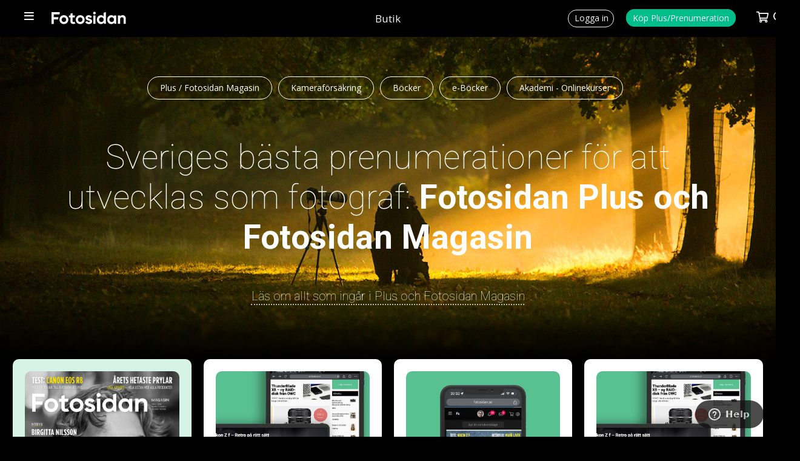

--- FILE ---
content_type: text/html; charset=UTF-8
request_url: https://www.fotosidan.se/membershop/plus.htm?_referer=%2Fmagasin%2Fdigital-purchase.htm%3F_doc%3D215016&skip=2
body_size: 11794
content:
<!DOCTYPE html>
<html>
<head>
      <meta name="viewport" content="width=device-width, initial-scale=1, user-scalable=yes">
    <script src="/js/jquery-3.3.1.min.js"></script>
<script>if (typeof Prototype !== "undefined") $.noConflict(); var $jq=jQuery;</script>
<script language="javascript" type="text/javascript" src="/scripts/json2.min.js?v=1767808546"></script>
<script language="javascript" type="text/javascript" src="/scripts/ajax.min.js?v=1767808546"></script>
<meta http-equiv="X-UA-Compatible" content="IE=edge" />
<meta name="apple-mobile-web-app-capable" content="yes">
<link rel="stylesheet" type="text/css" href="/styles/shop/style-shop.css?v=1767808546">
    <link rel="apple-touch-icon" sizes="57x57" href="/favicons/apple-icon-57x57.png">
<link rel="apple-touch-icon" sizes="60x60" href="/favicons/apple-icon-60x60.png">
<link rel="apple-touch-icon" sizes="72x72" href="/favicons/apple-icon-72x72.png">
<link rel="apple-touch-icon" sizes="76x76" href="/favicons/apple-icon-76x76.png">
<link rel="apple-touch-icon" sizes="114x114" href="/favicons/apple-icon-114x114.png">
<link rel="apple-touch-icon" sizes="120x120" href="/favicons/apple-icon-120x120.png">
<link rel="apple-touch-icon" sizes="144x144" href="/favicons/apple-icon-144x144.png">
<link rel="apple-touch-icon" sizes="152x152" href="/favicons/apple-icon-152x152.png">
<link rel="apple-touch-icon" sizes="180x180" href="/favicons/apple-icon-180x180.png">
<link rel="icon" type="image/png" sizes="192x192"  href="/favicons/android-icon-192x192.png">
<link rel="icon" type="image/png" sizes="32x32" href="/favicons/favicon-32x32.png">
<link rel="icon" type="image/png" sizes="96x96" href="/favicons/favicon-96x96.png">
<link rel="icon" type="image/png" sizes="16x16" href="/favicons/favicon-16x16.png">
<link rel="manifest" href="/favicons/manifest.json">
<meta name="msapplication-TileColor" content="#ffffff">
<meta name="msapplication-TileImage" content="/favicons/ms-icon-144x144.png">
<meta name="theme-color" content="#ffffff"><script src='/js/fstools.js?v=1767808546'></script>
        <title>fotosidan.se -	medlemsbutik</title>
  
  
  <script src="/lightview3/js/excanvas/excanvas.js"></script>
<script src="/lightview3/js/spinners/spinners.min.js"></script>
<script src="/lightview3/js/lightview/lightview.js?v=1"></script>
<link rel="stylesheet" type="text/css" href="/lightview3/css/lightview/lightview.css?v=1" />
<script>Lightview.setDefaultSkin('mac');</script>
    
  	<!-- fs-web-07.whitebalance.se  0.92 default -->
	<script language="javascript" type="text/javascript">
	MEMBER_TYPE="";
	USER_LOGIN="";
	REQUEST_METHOD="GET";
	REQUEST_URI="/membershop/plus.htm?_referer=%2Fmagasin%2Fdigital-purchase.htm%3F_doc%3D215016&skip=2";
	PRINT_URL="?__style=print";
	</script>
	
    
    <!-- Google tag (gtag.js) -->
<script async src="https://www.googletagmanager.com/gtag/js?id=G-CY4RFTW4NP"></script>
<script>
window.dataLayer = window.dataLayer || [];
function gtag(){dataLayer.push(arguments);}
gtag('js', new Date());
gtag('set', {"send_page_view":false,"anonymize_ip":true});
gtag('config', 'G-CY4RFTW4NP');
</script>

</head>

<body  class='shop  section-membershop'  id='membershop-plus'  >

<style type="text/css">

body {
  background: url(/images/login_bg27.jpg) no-repeat;
  color: #000;
  font-weight: 400;
  font-size: 14px;
  background-size: cover;
  position: absolute;
  height: 100%;
  width: 100%;
  background-color: #000  !important;
  }
    		
.navbar a,
.pagetitle, #membershop-guide h1,
.mainstage p,
#membershop-plus .product-usp.medium a,
#membershop-plus .product-usp.medium,
.pagefooter, 
.pagefooter a, 
.mainstage p,
.pushInfo a,
#membershop-plus .pushInfo a, 
#membershop-plus .pushInfo, 
#membershop-plus .pushTitle {
  color: #fff;
	}
  
h2 {
  font-size: 20px;
  font-weight: 700;
  } 
  
    
/* phones */
/* @media only screen and (min-width : 320px) and (max-width : 480px) { */

@media only screen and (max-width : 480px) { 

  body {
    background: url(/images/login_bg27_2_mobil.jpg) no-repeat;
  }
  
  }
    
    </style>


    <a name='pagetop'></a>

    
    <script>
window.fbAsyncInit = function() { FB.init({	appId: '10150102323605066', xfbml: true, version: 'v2.5', cookie: true }); };
(function(d, s, id){
  var js, fjs = d.getElementsByTagName(s)[0];
  if (d.getElementById(id)) {return;}
  js = d.createElement(s); js.id = id;
  js.src = "//connect.facebook.net/sv_SE/sdk.js";
  fjs.parentNode.insertBefore(js, fjs);
}(document, 'script', 'facebook-jssdk'));
</script>
<div class="topbar-smallheader" id="topbar-smallheader">
  
  <div class="topbar-smallheader-content">

    <div class="topbar-item" id="topbar-mainmenu-item">
      <a href="javascript:void(0)" onclick="toggleMenu('mainmenu')">
        <span></span>
      </a>
      <div id="topbar-mainmenu" class="topbar-menu left" style="display:none;">
        <ul class='topbar-menu' id=''><li id='menu-start'><a href='/articles.htm'>Artiklar</a></li><li id='menu-bilder' class='wsubmenu'><a href='/gallery/index.htm'>Bilder</a><ul class='submenu'><li><a href='/gallery/listpic.htm?days=3&sort=folder2item.ctime+desc&_folders[]=27000'>Nya i Bildkritik</a></li><li><a href='/gallery/listpic.htm?days=3&sort=ptime+desc'>Nya bilder</a></li><li><a href='/gallery/favorites.htm'>Favoriter</a></li><li><a href='/gallery/toplist.htm'>Topplistor</a></li><li class='nd'><a href='/contest/index.htm'>Tävlingar</a></li></ul></li>
<li id='menu-tavlingar' class='wsubmenu'><a href='/contest/index.htm'>Fototävlingar</a><ul class='submenu'><li><a href='/contest/index.htm'>Fotosidan Masters</a></li><li class='nd'><a href='/challenge/index.htm'>Utmaningar / Foto-cup</a></li></ul></li>
<li id='menu-gfs'><a href='/gallerifs/index.htm'>Galleri Fotosidan</a></li><li id='menu-grupper'><a href='/groups/index.htm'>Grupper</a></li><li id='menu-forum'><a href='/forum/whats-new/'>Forum</a></li><li id='menu-bloggar'><a href='/blogs/index.htm'>Bloggar</a></li><li id='menu-members'><a href='/member/search.htm'>Fotografer</a></li><li id='menu-akademi'><a href='/akademi/index.htm'>Fotosidan Akademi</a></li><li id='menu-magasin' class='wsubmenu'><a href='/magasin/index.htm'>Fotosidan Magasin</a><ul class='submenu'><li><a href='/membershop/magasin-extra.htm'>Prenumerera</a></li><li><a href='/magasin/digital.htm'>Läs digitalt</a></li><li class='nd'><a href='/magasin/index.htm'>Kundtjänst</a></li></ul></li>
<li id='menu-proffsfoto'><a href='/proffsfoto/index.htm'>Proffsfoto</a></li><li id='menu-tv'><a href='/cldoc/tv/index.htm'>TV</a></li><li id='menu-podd'><a href='/poddradio/index.htm'>Poddradio</a></li><li id='menu-kopsalj'><a href='/classifieds/index.htm'>Köp &amp; sälj</a></li><li id='menu-produkter'><a href='/prylar/index.htm'>Prylar</a></li><li id='menu-butiken' class='wsubmenu'><a href='/membershop/'>Butik</a><ul class='submenu'><li><a href='/membershop/plus.htm'>Medlemskap</a></li><li><a href='/membershop/magasin.htm'>Fotosidan Magasin</a></li><li class='nd'><a href='/membershop/books.htm'>Böcker</a></li></ul></li>
<li id='menu-kalender'><a href='/calendar/index.htm'>Kalender</a></li><li id='menu-search' class='wsubmenu'><a href=''>Sök</a><ul class='submenu'><li><a href='/gallery/searchpic.htm'>Sök bilder</a></li><li><a href='/member/search.htm'>Sök medlem</a></li><li><a href='/forum/search.php'>Sök i forum</a></li><li class='nd'><a href='/classifieds/search.htm'>Sök annonser</a></li></ul></li>
</ul>      </div>
      <div id="topbar-mainmenu-info" class="topbar-info" style="display:none;"></div>
    </div>
   
    <div class="topbar-item topbar-logo insection" id="topbar-logo">
      <a href="/" title="Till förstasidan"></a>
    </div>

          <div class="topbar-item" id="topbar-sectiontitle"><h1><a href='/membershop/index.htm'>Butik</a></h1></div>
    
    <div class="topbar-item" id="topbar-extra"></div>

    <div class="topbar-item" id="topbar-userbox">
              <div class="topbar-item" id="topbar-login">
          <a href="/login.htm?_referer=%2Fmembershop%2Fplus.htm%3F_referer%3D%252Fmagasin%252Fdigital-purchase.htm%253F_doc%253D215016%26skip%3D2"><span>Logga in</span></a>
        </div>
        <div class="topbar-item" id="topbar-register">
          <a href="/membershop/plus.htm?_referer=%2Fmembershop%2Fplus.htm%3F_referer%3D%252Fmagasin%252Fdigital-purchase.htm%253F_doc%253D215016%26skip%3D2"><span>Köp Plus/Prenumeration<span></a> 
        </div>
      
	  	  <div class="topbar-item empty" id="topbar-cartsizebox">
		 <a href="javascript:void(0)" onclick="toggleMenu('shopcart', function() { loadCart(); })">
			<span id="topbar-shopcart-size">0</span>
		 </a>
   	  </div>

      <div id="topbar-shopcart" class="topbar-menu" style="display:none;">
		<div id="topbar-shopcart-content">
		</div>
		<div id="topbar-shopcart-delivery">
		     Leverans till land: <select id="topbar-shopcart-country">
		       <option value="sverige">Sverige</option>
		       <option value="skandinavien">Skandinavien</option>
		       <option value="europa">Europeiskt land</option>
		       <option value="ejeuropa">Utanför Europa</option>
		     </select>
		</div>
		<div id="topbar-shopcart-buttons">
		     <a class="" id="topbar-shopcart-closebtn">Fortsätt handla</a>
		     <a class="" id="topbar-shopcart-emptybtn">Töm varukorgen</a>
		     <a class="slimbutton" id="topbar-shopcart-checkoutbtn" href="/membershop/checkout.htm">Till Betala</a>
		</div>
      </div>

	  
      <div class="topbar-item" id="topbar-search">
        <form action="/search/index.htm" method="GET" style="display:none;" id="topbar-searchfield">
          <input id="searchfield" class="fstyle1" type="text" size="20" name="q" placeholder="Ange sökord">
          <input type="hidden" value="1" name="go_search">
		   <a id="topbar-advancedsearch" href="/search/index.htm">Utökad sökning&nbsp;</a>
	    </form> 
        <a href="javascript:void(0)" onclick="toggleSearchField()"><img src='/images/smallheader/header_search.png' alt=''></a>
      </div>
    </div>
    <div class="clear"></div>

  
  </div>
</div>

  <div class="stage" id="stage">
      <div class="navbar">
      <div class="plus_menu_off"><a href="plus.htm">Plus / Fotosidan Magasin</a></div>
      <div class="gefvert_menu_off"><a href="/cldoc/nytt-paa-fotosidan/var-nya-utrustningsforsakring.htm">Kameraförsäkring</a></div>  
      <!-- <div class="pren_menu_off"><a href="plus.htm">Fotosidan Magasin</a></div> -->
      <div class="books_menu_off"><a href="books.htm">Böcker</a></div>  
      <div class="books_dig_menu_off"><a href="/membershop/books-digital.htm">e-Böcker</a></div>
      <div class="courses_menu_off"><a href="/akademi/index.htm">Akademi - Onlinekurser</a></div>
      
      <!-- <div class="card_menu_off"><a href="misc.htm">Erbjudande</a></div> -->
      <!-- <div class="trip_menu_off"><a href="trips.htm">Resor</a></div> -->
    </div> 
      <div class="mainstage">
    <br><br>
 


<div class="pagetitle">Sveriges bästa prenumerationer för att utvecklas som fotograf: <b>Fotosidan Plus och Fotosidan Magasin</b></div>

<div class="product-usp medium initial" id="pagetop" style="margin-bottom: 40px;">
  <a href="#everything">Läs om allt som ingår i Plus och Fotosidan Magasin</a>
</div>

<div class="billboard-wrapper rowone fourcol" id="campaignContainer">	

<!-- ====================================================================== -->
    <div class="campaignBox combo-plus-fsm-2m-r">
        
        		
            
 

<div class="product-wrapper full" id="product-combo-plus-fsm-2m-r">
  <div class="product full">
    <form action="/membershop/plus.htm" method="POST">

              
                  <div class="blurbempty"></div>  
                
      <div class="shop-product-pic">
                  <a href="/membershop/viewproduct.htm?ID=26374"><img src='https://obj.fotosidan.se/obj/cache/29/29e89f1f074a68d0bf04ae4658dcc553.jpg' width='736' height='960' border='0' alt=""></a>
              </div>
      
      <div class ="shop-product-info">

          
          <h2 class="producttitle"><a href="/membershop/viewproduct.htm?ID=26374">Fotosidan Plus 3 månader + Fotosidan Magasin 1 nr</a></h2>
            
                  
          
             
                    
                        
          
            
                                                                           
                  
        <div class="productprice">
          <div class="productsum">189 kr</div>
          <div class="productsave"><span class='kitinfo'><span class='kittotal'>288 kr</span><span class='kitnormal'> 189 kr </span><span class='kitpercentage'>34%</span></span></div>
        </div>
        

  <div class="buttonrow">       

    
              <input type="submit" value="Köp" class="checkout-btn slimbutton">
              
        


</div>

      </div> <!--shop-prod-info 26374/690871 -->

      <input type="hidden" name="price" value="690871">
      <input type="hidden" name="op" id="op" value="emptyadd">
      <input type="hidden" name="_product" value="">
      <input type="hidden" name="aid" value="">
      <input type="hidden" name="quantity" value="1">


               <input type="hidden" name="_referer" value="/magasin/digital-purchase.htm?_doc=215016">
      

    </form>

  </div>

</div> 

            
            <small style="display: block;">Gäller 3 mån, därefter 288 kr/3 mån*. Ingen bindningstid. Säg upp enkelt online.</small>
            <div class="product-usp teaser">
              <ul>
                <li><a href="/articles.htm?_plus=1&skip=0" target="_blank">Tillgång till våra Plus-artiklar</a></li>
                <li><a href="/magasin/" target="_blank">Sveriges främsta fototidning i din brevlåda</a></li>
                </ul>
            </div>
                
            <div class="toggle-block">
              <h2><a class="toggler" id="summarylistone-toggle" href="javascript:toggleDiv('summarylistone')">Se allt som ingår</a></h2>
                <div id="summarylistone" class="toggled-content" style="display: none;">
                  <div class="product-usp">
                  <ul>
                    <li><a href="/articles.htm?_plus=1&skip=0" target="_blank">Tillgång till våra Plus-artiklar</a></li>
                    <li><a href="/magasin/" target="_blank">Sveriges främsta fototidning i din brevlåda</a></li>
                    <li><a href="/magasin/digital.htm">Fri tillgång till alla magasin digitalt</a></li>	
                    <li><a href="/blogs/index.htm" target="_blank">Egen blogg</a> och <a href="/cldoc/fotosidan-portfolio.htm" target="_blank">Portfolio</a></li>
                    <li><a href="/member/photos/" target="_blank">Fri uppladdning av dina bilder</a></li>
                    <li><a href="/cldoc/20-rabatt-pa-stativ-och-tillbehor.htm" target="_blank">20% rabatt på Leofoto stativ och produkter (gäller ej skjutstöd)</a></li>						
                    <li><a href="/cldoc/nytt-pa-fotosidan/var-nya-utrustningsforsakring.htm#" target="_blank">Rabatt på kameraförsäkring</a></li>
                  </ul>
                </div>
              </div>
            </div>
            
            </div>
    
<!-- ====================================================================== -->
    <div class="campaignBox membership-plus-campaign-1month-r">
        
        		
            
            
 

<div class="product-wrapper full" id="product-membership-plus-campaign-1month-r">
  <div class="product full">
    <form action="/membershop/plus.htm" method="POST">

              
                  <div class="blurbempty"></div>  
                
      <div class="shop-product-pic">
                  <a href="/membershop/viewproduct.htm?ID=25962"><img src='https://obj.fotosidan.se/obj/cache/34/34d00163b08dc70053d18de0a2539cb9.jpg' width='737' height='960' border='0' alt=""></a>
              </div>
      
      <div class ="shop-product-info">

          
          <h2 class="producttitle"><a href="/membershop/viewproduct.htm?ID=25962">Fotosidan Plus 1 månad</a></h2>
            
                  
          
             
                    
                        
          
                  
        <div class="productprice">
          <div class="productsum">20 kr</div>
          <div class="productsave"><br><br></div>
        </div>
        

  <div class="buttonrow">       

    
              <input type="submit" value="Köp" class="checkout-btn slimbutton">
              
        


</div>

      </div> <!--shop-prod-info 25962/660315 -->

      <input type="hidden" name="price" value="660315">
      <input type="hidden" name="op" id="op" value="emptyadd">
      <input type="hidden" name="_product" value="">
      <input type="hidden" name="aid" value="">
      <input type="hidden" name="quantity" value="1">


               <input type="hidden" name="_referer" value="/magasin/digital-purchase.htm?_doc=215016">
      

    </form>

  </div>

</div> 

            <small style="display: block;">Gäller 1 mån, därefter 159 kr/3 mån*. Ingen bindningstid. Säg upp enkelt online.</small>
            <div class="product-usp teaser">
              <ul>
                  <li><a href="/articles.htm?_plus=1&skip=0" target="_blank">Tillgång till våra Plus-artiklar</a></li>
                  <li><a href="/cldoc/20-rabatt-pa-stativ-och-tillbehor.htm" target="_blank">20% rabatt på Leofoto stativ och produkter (gäller ej skjutstöd)</a></li>						
                  <li><a href="/cldoc/nytt-pa-fotosidan/var-nya-utrustningsforsakring.htm#" target="_blank">Rabatt på kameraförsäkring</a></li>
              </ul>
            </div>
            <div class="toggle-block">
              <h2><a class="toggler" id="summarylisttwo-toggle" href="javascript:toggleDiv('summarylisttwo')">Se allt som ingår</a></h2>
              <div id="summarylisttwo" class="toggled-content" style="display: none;">
              <div class="product-usp">
                <ul>
                    <li><a href="/articles.htm?_plus=1&skip=0" target="_blank">Tillgång till våra Plus-artiklar</a></li>
                    <li><a href="/blogs/index.htm" target="_blank">Egen blogg</a> och <a href="/cldoc/fotosidan-portfolio.htm" target="_blank">Portfolio</a></li>
                    <li><a href="/member/photos/" target="_blank">Fri uppladdning av dina bilder</a></li>
                    <li><a href="/cldoc/20-rabatt-pa-stativ-och-tillbehor.htm" target="_blank">20% rabatt på Leofoto stativ och produkter (gäller ej skjutstöd)</a></li>						
                    <li><a href="/cldoc/nytt-pa-fotosidan/var-nya-utrustningsforsakring.htm#" target="_blank">Rabatt på kameraförsäkring</a></li>
                </ul>
              </div>
              </div>	
            </div>
            
                
    </div>
      
<!-- ====================================================================== -->
   
    <div class="campaignBox fsm-dig-2m-r">
        
        		
          
            
 

<div class="product-wrapper full" id="product-fsm-dig-2m-r">
  <div class="product full">
    <form action="/membershop/plus.htm" method="POST">

              
                  <div class="blurbempty"></div>  
                
      <div class="shop-product-pic">
                  <a href="/membershop/viewproduct.htm?ID=27005"><img src='https://obj.fotosidan.se/obj/cache/77/7725807aecf77b24340ab9431929c0d6.jpg' width='736' height='960' border='0' alt=""></a>
              </div>
      
      <div class ="shop-product-info">

          
          <h2 class="producttitle"><a href="/membershop/viewproduct.htm?ID=27005">Fotosidan Magasin digitalt 3 månader</a></h2>
            
                  
          
             
                    
                                      <div class="productmoreinfo">
                <a href="viewproduct.htm?ID=27005" >Mer information</a></div> 
            
          
                  
        <div class="productprice">
          <div class="productsum">89 kr</div>
          <div class="productsave"><br><br></div>
        </div>
        

  <div class="buttonrow">       

    
              <input type="submit" value="Köp" class="checkout-btn slimbutton">
              
        


</div>

      </div> <!--shop-prod-info 27005/725992 -->

      <input type="hidden" name="price" value="725992">
      <input type="hidden" name="op" id="op" value="emptyadd">
      <input type="hidden" name="_product" value="">
      <input type="hidden" name="aid" value="">
      <input type="hidden" name="quantity" value="1">


               <input type="hidden" name="_referer" value="/magasin/digital-purchase.htm?_doc=215016">
      

    </form>

  </div>

</div> 

            <small style="display: block;">Förlängs automatiskt varje kvartal. Säg upp enkelt online.</small>
            <div class="product-usp teaser">
                <ul>
                    <li><a href="/magasin/digital.htm" target="_blank">Läsa Fotosidan Magasin Digitalt under 2 månader</li><a></li>
                    <li><a href="/magasin/digital.htm" target="_blank">Fri tillgång till arkivet med alla tidningar digitalt</a></li>
                  <li>Perfekt för dig som inte hinner läsa papperstidningen men ändå vill stödja redaktionen</li>
                </ul>
            </div>
            <div class="toggle-block">
            <h2><a class="toggler" id="summarylistsix-toggle" href="javascript:toggleDiv('summarylistsix')">Se allt som ingår</a></h2>
            <div id="summarylistsix" class="toggled-content" style="display: none;">
            <div class="product-usp">
                <ul>
                    <li><a href="/magasin/digital.htm" target="_blank">Läsa Fotosidan Magasin Digitalt</li><a></li>
                    <li><a href="/magasin/digital.htm" target="_blank">Fri tillgång till arkivet med alla tidningar digitalt</a></li>
                  <li>Du kan läsa nya nummer digitalt flera dagar innan de kommer i butik</li>
                  <li>Perfekt för dig som inte hinner läsa papperstidningen men ändå vill stödja redaktionen</li>
                </ul>
            </div>
            </div>
            </div>
        	
    </div>
    
<!-- ====================================================================== -->

  
<div class="campaignBox plus-r">
    
    		

        
 

<div class="product-wrapper full" id="product-membership-plus-12month-r">
  <div class="product full">
    <form action="/membershop/plus.htm" method="POST">

              
                  <div class="blurbempty"></div>  
                
      <div class="shop-product-pic">
                  <a href="/membershop/viewproduct.htm?ID=25959"><img src='https://obj.fotosidan.se/obj/cache/ca/ca837f22ffdb3c384d13bb05ed086180.jpg' width='737' height='960' border='0' alt=""></a>
              </div>
      
      <div class ="shop-product-info">

          
          <h2 class="producttitle"><a href="/membershop/viewproduct.htm?ID=25959">Fotosidan Plus 1 år</a></h2>
            
                  
          
             
                    
                                      <div class="productmoreinfo">
                <a href="viewproduct.htm?ID=25959" >Mer information</a></div> 
            
          
                  
        <div class="productprice">
          <div class="productsum">379 kr</div>
          <div class="productsave"><br><br></div>
        </div>
        

  <div class="buttonrow">       

    
              <input type="submit" value="Köp" class="checkout-btn slimbutton">
              
        


</div>

      </div> <!--shop-prod-info 25959/660288 -->

      <input type="hidden" name="price" value="660288">
      <input type="hidden" name="op" id="op" value="emptyadd">
      <input type="hidden" name="_product" value="">
      <input type="hidden" name="aid" value="">
      <input type="hidden" name="quantity" value="1">


               <input type="hidden" name="_referer" value="/magasin/digital-purchase.htm?_doc=215016">
      

    </form>

  </div>

</div> 

        <small style="display: block;">Gäller 1 år, därefter 379 kr/år*. Ingen bindningstid. Säg upp enkelt online.</small>
        <div class="product-usp teaser">
            <ul>
                <li><a href="/articles.htm?_plus=1&skip=0" target="_blank">Tillgång till våra Plus-artiklar</a></li>
                <li><a href="/cldoc/20-rabatt-pa-stativ-och-tillbehor.htm" target="_blank">20% rabatt på Leofoto-stativ och tillbehör (gäller ej skjutstöd)</a></li>						
                <li><a href="/cldoc/nytt-pa-fotosidan/var-nya-utrustningsforsakring.htm#" target="_blank">Rabatt på kameraförsäkring</a></li>
            </ul>
        </div>
        <div class="toggle-block">
          <h2><a class="toggler" id="summarylistfive-toggle" href="javascript:toggleDiv('summarylistfive')">Se allt som ingår</a></h2>
          <div id="summarylistfive" class="toggled-content" style="display: none;">	
            <div class="product-usp">
              <ul>
                <li><a href="/articles.htm?_plus=1&skip=0" target="_blank">Tillgång till våra Plus-artiklar</a></li>
                <li><a href="/blogs/index.htm" target="_blank">Egen blogg</a> och <a href="/cldoc/fotosidan-portfolio.htm" target="_blank">Portfolio</a></li>
                <li><a href="/member/photos/" target="_blank">Fri uppladdning av dina bilder</a></li>
                <li><a href="/cldoc/nytt-pa-fotosidan/var-nya-utrustningsforsakring.htm#" target="_blank">Rabatt på kameraförsäkring</a></li>
                <li><a href="/cldoc/20-rabatt-pa-stativ-och-tillbehor.htm" target="_blank">20% rabatt på Leofoto-stativ och tillbehör (gäller ej skjutstöd)</a></li>
                <li><a href="/magasin/" target="_blank">Rabatt på Fotosidan Magasin</a></li>
                </ul>
            </div>
          </div>
        </div>
        
        
</div>

<!-- ====================================================================== -->	
   
</div>

    <span class="abroad"><img src="/styles/shop/images/abroad-flags2.png" class="abroad-flags">Outside Sweden? We can't provide reccuring memberships outside Sweden. 
    <a href="/membershop/plus-extra-dynamic.htm">Please choose a non-recurring membership here instead</a> where you pay with Card via Stripe. <br>I Sverige och hellre vill köpa en prenumeration som du själv förlänger (dvs inte löpande). Då går du till <a href="/membershop/plus-extra-dynamic.htm">denna sidan</a>.</span>
    



<div class="billboard-wrapper rowtwo twocol" id="campaignContainer">	
  
  <!-- ====================================================================== -->
  
  <div class="campaignBox combo-plus-fsm-r">
          
          		
  
              
 

<div class="product-wrapper full" id="product-combo-plus-fsm-r">
  <div class="product full">
    <form action="/membershop/plus.htm" method="POST">

              
                  <div class="blurb">Mest för pengarna</div>
                  
      <div class="shop-product-pic">
                  <a href="/membershop/viewproduct.htm?ID=26100"><img src='https://obj.fotosidan.se/obj/cache/0c/0c09fc558e4f6f039e4b61f71020ca99.jpg' width='736' height='960' border='0' alt=""></a>
              </div>
      
      <div class ="shop-product-info">

          
          <h2 class="producttitle"><a href="/membershop/viewproduct.htm?ID=26100">Fotosidan Plus 1 år + Fotosidan Magasin 1 år</a></h2>
            
                  
          
             
                    
                        
          
            
                                                                           
                  
        <div class="productprice">
          <div class="productsum">654 kr</div>
          <div class="productsave"><span class='kitinfo'><span class='kittotal'>888 kr</span><span class='kitnormal'> 654 kr </span><span class='kitpercentage'>26%</span></span></div>
        </div>
        

  <div class="buttonrow">       

    
              <input type="submit" value="Köp" class="checkout-btn slimbutton">
              
        


</div>

      </div> <!--shop-prod-info 26100/664061 -->

      <input type="hidden" name="price" value="664061">
      <input type="hidden" name="op" id="op" value="emptyadd">
      <input type="hidden" name="_product" value="">
      <input type="hidden" name="aid" value="">
      <input type="hidden" name="quantity" value="1">


               <input type="hidden" name="_referer" value="/magasin/digital-purchase.htm?_doc=215016">
      

    </form>

  </div>

</div> 

              <span style="padding: 5px;"><small>Gäller 1 år, därefter 654 kr/år*. Ingen bindningstid. Säg upp enkelt online.</small></span>
           
             
              
                    
      </div>
  
  <!-- ====================================================================== -->	
  
  
  <div class="campaignBox fsmag-7nr-r">
      
      					
          
 

<div class="product-wrapper full" id="product-fsmag-7nr-r-default-6x-r">
  <div class="product full">
    <form action="/membershop/plus.htm" method="POST">

              
                  <div class="blurbempty"></div>  
                
      <div class="shop-product-pic">
                  <a href="/membershop/viewproduct.htm?ID=26101"><img src='https://obj.fotosidan.se/obj/cache/0d/0d72fc0cfa88f4c315d1b1744c7f266b.jpg' width='736' height='960' border='0' alt=""></a>
              </div>
      
      <div class ="shop-product-info">

          
          <h2 class="producttitle"><a href="/membershop/viewproduct.htm?ID=26101">Fotosidan Magasin 1 år (4 nr)</a></h2>
            
                  
          
             
                    
                        
          
                  
        <div class="productprice">
          <div class="productsum">509 kr</div>
          <div class="productsave"><br><br></div>
        </div>
        

  <div class="buttonrow">       

    
              <input type="submit" value="Köp" class="checkout-btn slimbutton">
              
        


</div>

      </div> <!--shop-prod-info 26101/664064 -->

      <input type="hidden" name="price" value="664064">
      <input type="hidden" name="op" id="op" value="emptyadd">
      <input type="hidden" name="_product" value="">
      <input type="hidden" name="aid" value="">
      <input type="hidden" name="quantity" value="1">


               <input type="hidden" name="_referer" value="/magasin/digital-purchase.htm?_doc=215016">
      

    </form>

  </div>

</div> 

          <small>Gäller 1 år, därefter 509 kr/år*. Ingen bindningstid. Säg upp enkelt online.</small>
          
          
        </div>
  
  <!-- ====================================================================== -->
  
</div> <!-- row2 -->


  
<div class="product-usp wide why" id="everything">
  <div class="wrapper medium">
  <div class="mainArticle">
  
  <div class="articleTeaserLarge">
    <img src="/images/omslaglur.jpg">
  </div>
  <div class="articleSummary">
  <b>Varför bli prenumerant på Plus eller Fotosidan Magasin?</b><br>
  När du blir Plus-medlem och/eller prenumererar på Fotosidan Magasin så bidrar du direkt till att vi kan fortsätta producera eget kvalitativt innehåll. Du hjälper oss fortsätta producera neutrala tester och genomarbetade artiklar från de mest erfarna och bästa skribenterna.<br><br>
  <b>Fotosidans redaktion</b><br>
  <a href="/cldoc/nytt-pa-fotosidan/fotosidan-nya-redaktion.htmredaktionen" target="_blank"><img src="/images/redaktionen_frilagd.png" style="width: 100%; height: auto;"></a>
  </div>
  </div>
  </div>
</div>  



<div class="product-usp medium premium">
    <h2><a href="/articles.htm">Senaste artiklar</a></h2>
    <div class='pagectl' title='10196' id='pagectl-'><a target='_self' class='pagectl pagectlpage'  href='/membershop/plus.htm?_referer=%2Fmagasin%2Fdigital-purchase.htm%3F_doc%3D215016&amp;skip=0'>1</a>&nbsp;<a target='_self' class='pagectl pagectlpage'  href='/membershop/plus.htm?_referer=%2Fmagasin%2Fdigital-purchase.htm%3F_doc%3D215016&amp;skip=3'>2</a>&nbsp;<a target='_self' class='pagectl pagectlpage'  href='/membershop/plus.htm?_referer=%2Fmagasin%2Fdigital-purchase.htm%3F_doc%3D215016&amp;skip=6'>3</a>&nbsp;<span class='pagectldots'>...&nbsp;</span><a target='_self' class='pagectl pagectlpage'  href='/membershop/plus.htm?_referer=%2Fmagasin%2Fdigital-purchase.htm%3F_doc%3D215016&amp;skip=10194'>3399</a>&nbsp;<a  target='_self' class='pagectl pagectlnext'  href='/membershop/plus.htm?_referer=%2Fmagasin%2Fdigital-purchase.htm%3F_doc%3D215016&amp;skip=5'>Nästa</a>&nbsp;</div><div class="indexdocumentlist"><!-- puff: superingressbild -->
  <div class="subArticle largepw" >

    
	<div class="articleSummary">

                <div class="articleTeaserLarge light">
        <a href="/cldoc/prylnytt/think-tank-shape-shifter-v3-klassiker.htm"><img src='https://obj.fotosidan.se/obj/cache/72/72a16555d47e1fb71b210c192466effd.jpg' width='980' height='653' border='0' alt=""></a>
               </div>
    
    
      <h2>      <a href="/cldoc/prylnytt/think-tank-shape-shifter-v3-klassiker.htm">Think Tank Shape Shifter V3 – Klassiker återuppstår i ny skepnad</a>
      
	  </h2>
      <div class="documentdescription">
	    		  <span class="articleCategory category-prylnytt">Prylnytt</span>
                
		<a href="/cldoc/prylnytt/think-tank-shape-shifter-v3-klassiker.htm" class="desc">Den tredje generationen Think Tank Shape Shifter bjuder på flera nyheter. Nu blir det ännu enklare att förvara skrymmande utrustning.</a>
        <a href="/cldoc/prylnytt/think-tank-shape-shifter-v3-klassiker.htm" class="readmore">Läs mer...</a>
		      </div>
    </div>
    
    
  </div>
  <!-- puff: superingressbild -->
  <div class="subArticle mediumpw" >

    
	<div class="articleSummary">

                <div class="articleTeaserLarge light">
        <a href="/cldoc/foerelaesning/sff-bjuder-paa-kunskap.htm"><img src='https://obj.fotosidan.se/obj/cache/7b/7b3c338285b4ae9eb724760f23841d29.jpg' width='600' height='557' border='0' alt=""></a>
         <div class='caption'>Foto: Stefan Lindblom / HBG-bild</div>      </div>
    
    
      <h2>      <a href="/cldoc/foerelaesning/sff-bjuder-paa-kunskap.htm">SFF bjuder på kunskap</a>
      
	  </h2>
      <div class="documentdescription">
	    		  <span class="articleCategory">Föreläsning</span>
                
		<a href="/cldoc/foerelaesning/sff-bjuder-paa-kunskap.htm" class="desc">Svenska Fotografers Förbund (SFF) arrangerar regelbundet digitala föreläsningar för fotografer – helt gratis och öppet för alla.</a>
        <a href="/cldoc/foerelaesning/sff-bjuder-paa-kunskap.htm" class="readmore">Läs mer...</a>
		      </div>
    </div>
    
    
  </div>
  <!-- puff: superingressbild -->
  <div class="subArticle largepw" >

    
	<div class="articleSummary">

                <div class="articleTeaserLarge light">
        <a href="/cldoc/prylnytt/nikkor-z-24-105-mm-f.htm"><img src='https://obj.fotosidan.se/obj/cache/b4/b4c657db17f77203734e4be27d2e61c2.jpg' width='980' height='653' border='0' alt=""></a>
               </div>
    
    
      <h2>      <a href="/cldoc/prylnytt/nikkor-z-24-105-mm-f.htm">Nikkor Z 24-105 mm f/4-7,1 – Lätt kitoom från Nikon</a>
      
	  </h2>
      <div class="documentdescription">
	    		  <span class="articleCategory category-prylnytt">Prylnytt</span>
                
		<a href="/cldoc/prylnytt/nikkor-z-24-105-mm-f.htm" class="desc">Nikon kompletterar Z-serien med en prisvärd och lätt normalzoom för småbild (FX).</a>
        <a href="/cldoc/prylnytt/nikkor-z-24-105-mm-f.htm" class="readmore">Läs mer...</a>
		          <a class="commentcount" href="/cldoc/prylnytt/nikkor-z-24-105-mm-f.htm#comments">7</a>
              </div>
    </div>
    
    
  </div>
  </div><div class='pagectl' title='10196' id='pagectl-'><a target='_self' class='pagectl pagectlpage'  href='/membershop/plus.htm?_referer=%2Fmagasin%2Fdigital-purchase.htm%3F_doc%3D215016&amp;skip=0'>1</a>&nbsp;<a target='_self' class='pagectl pagectlpage'  href='/membershop/plus.htm?_referer=%2Fmagasin%2Fdigital-purchase.htm%3F_doc%3D215016&amp;skip=3'>2</a>&nbsp;<a target='_self' class='pagectl pagectlpage'  href='/membershop/plus.htm?_referer=%2Fmagasin%2Fdigital-purchase.htm%3F_doc%3D215016&amp;skip=6'>3</a>&nbsp;<span class='pagectldots'>...&nbsp;</span><a target='_self' class='pagectl pagectlpage'  href='/membershop/plus.htm?_referer=%2Fmagasin%2Fdigital-purchase.htm%3F_doc%3D215016&amp;skip=10194'>3399</a>&nbsp;<a  target='_self' class='pagectl pagectlnext'  href='/membershop/plus.htm?_referer=%2Fmagasin%2Fdigital-purchase.htm%3F_doc%3D215016&amp;skip=5'>Nästa</a>&nbsp;</div></div>



<div class="product-usp wide plus">
  <h2><a href="/membershop/plus.htm">Fotosidan Plus och Fotosidan Magasin</a></h2>
  <img src="/images/collageplus.jpg" style="width:100%; height: auto;">
    
    <div style="max-width:1100px;width:100%;margin: auto; padding-top: 20px;">
    
      <b>Som Plus-medlem får du</b>: 
      <a href="/articles.htm?_plus=1&skip=0" target="_blank">Tillgång till våra Plus-artiklar</a> | 
      <a href="/blogs/index.htm" target="_blank">Egen blogg</a> och <a href="/cldoc/fotosidan-portfolio.htm" target="_blank">Portfolio</a> | 
      <a href="/member/photos/" target="_blank">Fri uppladdning av dina bilder</a> | 
      <a href="/cldoc/nytt-pa-fotosidan/var-nya-utrustningsforsakring.htm#" target="_blank">Rabatt på kameraförsäkring</a> och <a href="/cldoc/nytt-pa-fotosidan/plus-formaner-pa-resor-med-wild.htm" target="_blank">fotoresor</a> | 
      <a href="/cldoc/20-rabatt-pa-stativ-och-tillbehor.htm" target="_blank">20% rabatt på Leofoto-stativ och tillbehör (gäller ej skjutstöd)</a> | 
      <a href="/magasin/" target="_blank">Köp till Sveriges mest lästa fototidning Fotosidan Magasin till extra bra pris.</a>
      <b>Som Fotosidan Magasin-prenumerant får du</b>: 
      <a href="/magasin/" target="_blank">Sveriges mest lästa fototidning hem i brevlådan</a> som  
      <a href="/magasin/" target="_blank">kommer ut med 4 nr per år</a> | 
      <a href="/magasin/digital.htm" target="_blank">Läsa alla nummer digitalt.</a>
    
    </div>
     
</div>

<div class="product-usp wide podd">
  
  <h2><a href="/poddradio/index.htm">Redaktionen producerar även Fotosidan Poddradio. Den kan du lyssna gratis på i din poddspelare.</a></h2>
  
  <div class="wrapper medium">
    <div class='pagectl' title='153' id='pagectl-'><a  target='_self' class='pagectl pagectlprev'  href='/membershop/plus.htm?_referer=%2Fmagasin%2Fdigital-purchase.htm%3F_doc%3D215016&amp;skip=1'>Föregående</a>&nbsp;<a target='_self' class='pagectl pagectlpage'  href='/membershop/plus.htm?_referer=%2Fmagasin%2Fdigital-purchase.htm%3F_doc%3D215016&amp;skip=0'>1</a>&nbsp;<a target='_self' class='pagectl pagectlpage'  href='/membershop/plus.htm?_referer=%2Fmagasin%2Fdigital-purchase.htm%3F_doc%3D215016&amp;skip=1'>2</a>&nbsp;<span class='pagectl pagectlpage'>3</span>&nbsp;<span class='pagectldots'>...&nbsp;</span><a target='_self' class='pagectl pagectlpage'  href='/membershop/plus.htm?_referer=%2Fmagasin%2Fdigital-purchase.htm%3F_doc%3D215016&amp;skip=152'>153</a>&nbsp;<a  target='_self' class='pagectl pagectlnext'  href='/membershop/plus.htm?_referer=%2Fmagasin%2Fdigital-purchase.htm%3F_doc%3D215016&amp;skip=3'>Nästa</a>&nbsp;</div><div class="indexdocumentlist"><!-- puff: superingressbild -->
  <div class="subArticle largepw" >

    
	<div class="articleSummary">

                <div class="articleTeaserLarge light">
        <a href="/cldoc/podd/fotosidan-poddradio-151-varfoer-fota-analogt.htm"><img src='https://obj.fotosidan.se/obj/cache/02/02977347cc8548df5e3a423b3f7a2cec.jpg' width='980' height='980' border='0' alt=""></a>
               </div>
    
    
      <h2>      <a href="/cldoc/podd/fotosidan-poddradio-151-varfoer-fota-analogt.htm">Fotosidan Poddradio #151 Varför fota analogt?</a>
      
	  </h2>
      <div class="documentdescription">
	    		  <span class="articleCategory category-podd">Fotosidan Poddradio</span>
                
		<a href="/cldoc/podd/fotosidan-poddradio-151-varfoer-fota-analogt.htm" class="desc">Skjutjärnsreporter Magnus Fröderberg ställer Fotosidan Magasins chefredaktör Peter Wiklund och gatufotografen Joakim K E Johansson mot väggen. Vad blir bättre av att fotografera analogt?</a>
        <a href="/cldoc/podd/fotosidan-poddradio-151-varfoer-fota-analogt.htm" class="readmore">Läs mer...</a>
		          <a class="commentcount" href="/cldoc/podd/fotosidan-poddradio-151-varfoer-fota-analogt.htm#comments">20</a>
              </div>
    </div>
    
    
  </div>
  </div><div class='pagectl' title='153' id='pagectl-'><a  target='_self' class='pagectl pagectlprev'  href='/membershop/plus.htm?_referer=%2Fmagasin%2Fdigital-purchase.htm%3F_doc%3D215016&amp;skip=1'>Föregående</a>&nbsp;<a target='_self' class='pagectl pagectlpage'  href='/membershop/plus.htm?_referer=%2Fmagasin%2Fdigital-purchase.htm%3F_doc%3D215016&amp;skip=0'>1</a>&nbsp;<a target='_self' class='pagectl pagectlpage'  href='/membershop/plus.htm?_referer=%2Fmagasin%2Fdigital-purchase.htm%3F_doc%3D215016&amp;skip=1'>2</a>&nbsp;<span class='pagectl pagectlpage'>3</span>&nbsp;<span class='pagectldots'>...&nbsp;</span><a target='_self' class='pagectl pagectlpage'  href='/membershop/plus.htm?_referer=%2Fmagasin%2Fdigital-purchase.htm%3F_doc%3D215016&amp;skip=152'>153</a>&nbsp;<a  target='_self' class='pagectl pagectlnext'  href='/membershop/plus.htm?_referer=%2Fmagasin%2Fdigital-purchase.htm%3F_doc%3D215016&amp;skip=3'>Nästa</a>&nbsp;</div>  </div>
</div>



<div class="product-usp wide akademi">
<div class="wrapper medium">
  <h2><a href="/akademi/index.htm">Som Plus-medlem får du bättre pris på våra fotokurser</a></h2>
  <div class='courses-list'>        <div class="course-box">
      <div class="course-box-contents">
        <div class="course-teaser">
          <a href="/akademi/laesa-bild-prata-bild_477/index.htm">
          <img src="https://obj.fotosidan.se/obj/attachments/32/3258898c33f005a1a70625c5e2e63710.jpg" border="0" width="640" height="640" alt="">          </a>
        </div>
      <div class="course-title">
        <a href="/akademi/laesa-bild-prata-bild_477/index.htm">Läsa bild, prata bild</a>
      </div>
            <div class="course-price">
        <a href="/akademi/laesa-bild-prata-bild_477/index.htm">2 000,00  kr</a>
      </div>
    </div>
  </div>        <div class="course-box">
      <div class="course-box-contents">
        <div class="course-teaser">
          <a href="/akademi/saa-haer-blir-du-noejd-med_476/index.htm">
          <img src="https://obj.fotosidan.se/obj/attachments/a8/a8b67c34a60c98b49a4718f39d08e86a.jpg" border="0" width="640" height="640" alt="">          </a>
        </div>
      <div class="course-title">
        <a href="/akademi/saa-haer-blir-du-noejd-med_476/index.htm">Så här blir du nöjd med din utskrift</a>
      </div>
            <div class="course-price">
        <a href="/akademi/saa-haer-blir-du-noejd-med_476/index.htm">Gratis</a>
      </div>
    </div>
  </div>        <div class="course-box">
      <div class="course-box-contents">
        <div class="course-teaser">
          <a href="/akademi/photoshop-1_409/index.htm">
          <img src="https://obj.fotosidan.se/obj/attachments/0a/0a2965aafb84f2e24247dde89c6d5f12.jpg" border="0" width="640" height="640" alt="">          </a>
        </div>
      <div class="course-title">
        <a href="/akademi/photoshop-1_409/index.htm">Photoshop 1</a>
      </div>
            <div class="course-price">
        <a href="/akademi/photoshop-1_409/index.htm">400,00  kr</a>
      </div>
    </div>
  </div></div></div>
</div>

<div class="product-usp medium senastefsm">
 
 <div class='pagectl' title='107' id='pagectl-'><a  target='_self' class='pagectl pagectlprev'  href='/membershop/plus.htm?_referer=%2Fmagasin%2Fdigital-purchase.htm%3F_doc%3D215016&amp;skip=1'>Föregående</a>&nbsp;<a target='_self' class='pagectl pagectlpage'  href='/membershop/plus.htm?_referer=%2Fmagasin%2Fdigital-purchase.htm%3F_doc%3D215016&amp;skip=0'>1</a>&nbsp;<a target='_self' class='pagectl pagectlpage'  href='/membershop/plus.htm?_referer=%2Fmagasin%2Fdigital-purchase.htm%3F_doc%3D215016&amp;skip=1'>2</a>&nbsp;<span class='pagectl pagectlpage'>3</span>&nbsp;<span class='pagectldots'>...&nbsp;</span><a target='_self' class='pagectl pagectlpage'  href='/membershop/plus.htm?_referer=%2Fmagasin%2Fdigital-purchase.htm%3F_doc%3D215016&amp;skip=106'>107</a>&nbsp;<a  target='_self' class='pagectl pagectlnext'  href='/membershop/plus.htm?_referer=%2Fmagasin%2Fdigital-purchase.htm%3F_doc%3D215016&amp;skip=3'>Nästa</a>&nbsp;</div><div class="indexdocumentlist"><!-- puff: cover -->
  <div class="subArticle largepw" >

    
	<div class="articleSummary">

                <div class="articleTeaserLarge light">
        <a href="/cldoc/fotosidan-magasin-4-2025-2.htm"><img src='https://obj.fotosidan.se/obj/cache/3b/3ba49cdcdb23c7add8636eadd2b30e12.jpg' width='980' height='1265' border='0' alt=""></a>
               </div>
    
    
      <h2>      <a href="/cldoc/fotosidan-magasin-4-2025-2.htm">Fotosidan Magasin 4/2025</a>
      
	  </h2>
      <div class="documentdescription">
	            
		<a href="/cldoc/fotosidan-magasin-4-2025-2.htm" class="desc">Sveriges enda fototidning som finns i butik och som bevakar allt inom foto. Att se bilder på papper är något speciellt. Intervju, Bildkritik, Reportage, Tips och tricks och Tester. I butik från 9/7.</a>
        <a href="/cldoc/fotosidan-magasin-4-2025-2.htm" class="readmore">Läs mer...</a>
		      </div>
    </div>
    
    
  </div>
  </div><div class='pagectl' title='107' id='pagectl-'><a  target='_self' class='pagectl pagectlprev'  href='/membershop/plus.htm?_referer=%2Fmagasin%2Fdigital-purchase.htm%3F_doc%3D215016&amp;skip=1'>Föregående</a>&nbsp;<a target='_self' class='pagectl pagectlpage'  href='/membershop/plus.htm?_referer=%2Fmagasin%2Fdigital-purchase.htm%3F_doc%3D215016&amp;skip=0'>1</a>&nbsp;<a target='_self' class='pagectl pagectlpage'  href='/membershop/plus.htm?_referer=%2Fmagasin%2Fdigital-purchase.htm%3F_doc%3D215016&amp;skip=1'>2</a>&nbsp;<span class='pagectl pagectlpage'>3</span>&nbsp;<span class='pagectldots'>...&nbsp;</span><a target='_self' class='pagectl pagectlpage'  href='/membershop/plus.htm?_referer=%2Fmagasin%2Fdigital-purchase.htm%3F_doc%3D215016&amp;skip=106'>107</a>&nbsp;<a  target='_self' class='pagectl pagectlnext'  href='/membershop/plus.htm?_referer=%2Fmagasin%2Fdigital-purchase.htm%3F_doc%3D215016&amp;skip=3'>Nästa</a>&nbsp;</div>      
 <div class="indexLinkBox"><br><br>
      <a class="readmore" href="/magasin/index.htm">Till Fotosidan Magasin</a> 
    <a class="readmore" href="/membershop/magasin.htm">Prenumerera</a>
    </div>
  
</div>



<div class="product-usp wide baraplus">
  <h2><a href="/articles.htm?_plus=1&skip=0">Premiumartiklar för Plus-medlemmar</a></h2>
  <div class="wrapper medium">
    <div class="documentlist index">




<div class="subArticle" style="">



  <div class="articleTeaserLeft">
    <a href="/cldoc/fotosidan-testar/test-vallerret-fotohandskar-for-kalla-klimat.htm"><img src='https://obj.fotosidan.se/obj/cache/a8/a8af2f47fbac13fd13e4620574cea6ce.jpg' width='750' height='500' border='0' alt=""></a>
  </div>

<div class="articleSummary">
  <h2>
    <a href="/cldoc/fotosidan-testar/test-vallerret-fotohandskar-for-kalla-klimat.htm">Test: Vallerret - fotohandskar för kalla klimat</a>
  </h2> 

  	<div class="documentdescription">

  		    		<a href="/articles.htm?_plus=1&skip=0" class="accessLevel">Plus</a>
  		<a href="/cldoc/fotosidan-testar/test-vallerret-fotohandskar-for-kalla-klimat.htm" class="desc">Den iskalla vintervinden gör det till en utmaning att plocka upp kameran. Med ett par handskar speciellt gjorda för fotografer blir det bli lättare att fotografera utan att frysa om fingrarna. Vi har testat tre modeller i Vallerrets sortiment.</a>
  		<!-- Läs mer... -->

	</div>

  

</div> <!-- /articleSummary -->
</div> <!-- /subArticle -->





<div class="subArticle" style="">



  <div class="articleTeaserLeft">
    <a href="/cldoc/fotosidan-testar/test-asus-proart-pa27ucge-med-avgoerande.htm"><img src='https://obj.fotosidan.se/obj/cache/b0/b0aaa3f6f3d724edb39ce4f66ab12f57.jpg' width='750' height='350' border='0' alt=""></a>
  </div>

<div class="articleSummary">
  <h2>
    <a href="/cldoc/fotosidan-testar/test-asus-proart-pa27ucge-med-avgoerande.htm">Test: ASUS ProArt PA27UCGE - med avgörande svaghet</a>
  </h2> 

  	<div class="documentdescription">

  		    		<a href="/articles.htm?_plus=1&skip=0" class="accessLevel">Plus</a>
  		<a href="/cldoc/fotosidan-testar/test-asus-proart-pa27ucge-med-avgoerande.htm" class="desc">Har du insett att en laptop-skärm inte är ett bra alternativ för bildarbete och nu letar du efter en prisvärd extern bildskärm som går att kalibrera? På papperet ser ASUS ProArt PA27UCGE ut som en möjlig kandidat, men panelens ojämnhet oroar.</a>
  		<!-- Läs mer... -->

	</div>

      <a class="commentcount" href="/cldoc/fotosidan-testar/test-asus-proart-pa27ucge-med-avgoerande.htm#comments">1</a>
  

</div> <!-- /articleSummary -->
</div> <!-- /subArticle -->





<div class="subArticle" style="">



  <div class="articleTeaserLeft">
    <a href="/cldoc/fotosidan-testar/test-peak-design-travel-backpack-45l.htm"><img src='https://obj.fotosidan.se/obj/cache/5a/5a426f1e6ae6d9f22335b19cdf73cd87.jpg' width='750' height='500' border='0' alt=""></a>
  </div>

<div class="articleSummary">
  <h2>
    <a href="/cldoc/fotosidan-testar/test-peak-design-travel-backpack-45l.htm">Test: Peak Design Travel Backpack 45L – oändligt med smarta lösningar</a>
  </h2> 

  	<div class="documentdescription">

  		    		<a href="/articles.htm?_plus=1&skip=0" class="accessLevel">Plus</a>
  		<a href="/cldoc/fotosidan-testar/test-peak-design-travel-backpack-45l.htm" class="desc">Önskar du dig en väska som har goda möjligheter att täcka alla dina behov för jobb, fritid och resa? Gillar du flexibel packvolym, slitstarka material och en uppsjö av smarta lösningar kan det här vara väskan för dig.</a>
  		<!-- Läs mer... -->

	</div>

      <a class="commentcount" href="/cldoc/fotosidan-testar/test-peak-design-travel-backpack-45l.htm#comments">3</a>
  

</div> <!-- /articleSummary -->
</div> <!-- /subArticle -->
</div>  </div>
</div>

<div class="product-usp wide">
  <h2><a href="#">Fotosidan Magasin arkiv</a></h2>
<div class="fsm-digital-wrapper">
  <div class='pagectl' title='107' id='pagectl-'><a target='_self' class='pagectl pagectlpage'  href='/membershop/plus.htm?_referer=%2Fmagasin%2Fdigital-purchase.htm%3F_doc%3D215016&amp;skip=0'>1</a>&nbsp;<a target='_self' class='pagectl pagectlpage'  href='/membershop/plus.htm?_referer=%2Fmagasin%2Fdigital-purchase.htm%3F_doc%3D215016&amp;skip=6'>2</a>&nbsp;<a target='_self' class='pagectl pagectlpage'  href='/membershop/plus.htm?_referer=%2Fmagasin%2Fdigital-purchase.htm%3F_doc%3D215016&amp;skip=12'>3</a>&nbsp;<span class='pagectldots'>...&nbsp;</span><a target='_self' class='pagectl pagectlpage'  href='/membershop/plus.htm?_referer=%2Fmagasin%2Fdigital-purchase.htm%3F_doc%3D215016&amp;skip=102'>18</a>&nbsp;<a  target='_self' class='pagectl pagectlnext'  href='/membershop/plus.htm?_referer=%2Fmagasin%2Fdigital-purchase.htm%3F_doc%3D215016&amp;skip=8'>Nästa</a>&nbsp;</div>


  <div class="fsmissuebox">

        <div class='issue-image'><a href="/magasin/digital-purchase.htm?_doc=230867"><img src="https://obj.fotosidan.se/obj/cache/dc/dc761475ef28ece9c6c4d34658d497fb.jpg" style="float:left; margin-right:10px;" border="0"></a></div>    <h2>Fotosidan Magasin 4/2025</h2>

        
  </div>




  <div class="fsmissuebox">

        <div class='issue-image'><a href="/magasin/digital-purchase.htm?_doc=229856"><img src="https://obj.fotosidan.se/obj/cache/84/842700761fd89c08c27812b1d57c5c12.jpg" style="float:left; margin-right:10px;" border="0"></a></div>    <h2>Fotosidan Magasin 3/2025</h2>

        
  </div>




  <div class="fsmissuebox">

        <div class='issue-image'><a href="/magasin/digital-purchase.htm?_doc=228970"><img src="https://obj.fotosidan.se/obj/cache/2f/2fd120e9088ccd37e8a7ca37e7815290.jpg" style="float:left; margin-right:10px;" border="0"></a></div>    <h2>Fotosidan Magasin 2/2025</h2>

        
  </div>




  <div class="fsmissuebox">

        <div class='issue-image'><a href="/magasin/digital-purchase.htm?_doc=228033"><img src="https://obj.fotosidan.se/obj/cache/5f/5f4e29ed7998754e85f5146bb4e63af8.jpg" style="float:left; margin-right:10px;" border="0"></a></div>    <h2>Fotosidan Magasin 1/2025</h2>

        
  </div>




  <div class="fsmissuebox">

        <div class='issue-image'><a href="/magasin/digital-purchase.htm?_doc=227200"><img src="https://obj.fotosidan.se/obj/cache/80/807c08496ad71eaf8042703a0d19d104.jpg" style="float:left; margin-right:10px;" border="0"></a></div>    <h2>Fotosidan Magasin 6/2024</h2>

        
  </div>




  <div class="fsmissuebox">

        <div class='issue-image'><a href="/magasin/digital-purchase.htm?_doc=226322"><img src="https://obj.fotosidan.se/obj/cache/69/69de2f54fbc72689e43f085a0a600c69.jpg" style="float:left; margin-right:10px;" border="0"></a></div>    <h2>Fotosidan Magasin 5/2024</h2>

        
  </div>

<div class='pagectl' title='107' id='pagectl-'><a target='_self' class='pagectl pagectlpage'  href='/membershop/plus.htm?_referer=%2Fmagasin%2Fdigital-purchase.htm%3F_doc%3D215016&amp;skip=0'>1</a>&nbsp;<a target='_self' class='pagectl pagectlpage'  href='/membershop/plus.htm?_referer=%2Fmagasin%2Fdigital-purchase.htm%3F_doc%3D215016&amp;skip=6'>2</a>&nbsp;<a target='_self' class='pagectl pagectlpage'  href='/membershop/plus.htm?_referer=%2Fmagasin%2Fdigital-purchase.htm%3F_doc%3D215016&amp;skip=12'>3</a>&nbsp;<span class='pagectldots'>...&nbsp;</span><a target='_self' class='pagectl pagectlpage'  href='/membershop/plus.htm?_referer=%2Fmagasin%2Fdigital-purchase.htm%3F_doc%3D215016&amp;skip=102'>18</a>&nbsp;<a  target='_self' class='pagectl pagectlnext'  href='/membershop/plus.htm?_referer=%2Fmagasin%2Fdigital-purchase.htm%3F_doc%3D215016&amp;skip=8'>Nästa</a>&nbsp;</div></div>
</div>



<div class="product-usp medium">

<b>*Finstilt och köpvillkor:</b> Plus-medlemskap och prenumeration är <b>löpande</b>, om inget annat anges, men <b>utan bindningstid och kan sägas upp närsomhelst <a href="/member/benefits.htm" target="_blank">via din medlemsprofil</a></b>. Beställd och/eller betald period av digitalt innehåll har inte ångerrätt och betalas inte tillbaka enligt distansköplagen. Läs våra <a href="/cldoc/kopvillkor.htm" target="_blank"><b>kompletta villkor</b> här</a>. Har du frågor om ett köp kontakta oss gärna på <a href="/cdn-cgi/l/email-protection#bbc9dedfdad0cfd2d4d5fbddd4cfd4c8d2dfdad595c8de"><span class="__cf_email__" data-cfemail="f98b9c9d98928d909697b99f968d968a909d9897d78a9c">[email&#160;protected]</span></a>
<br><br>
<a href="#pagetop" class="slimbutton buy">Ja jag vill köpa en prenumeration</a>

</div>

    
</div></div><div class="footer">
  <div class="footer-stage">
    <div class="f-col">
      <div class="pushTitle">Plusmedlemskap</div>
      <div class="pushInfo"
					 <ul>
						 <li><a href="/blogs/index.htm" target="_blank">Blogg</a></li>
						 <li><a href="/articles.htm?_plus=1&skip=0" target="_blank">Premiumartiklar</a></li>
						 <li><a href="/member/photos/" target="_blank">Fri uppladdning</a></li>
						 <li><a href="/cldoc/nytt-pa-fotosidan/var-nya-utrustningsforsakring.htm#" target="_blank">B&auml;ttre pris p&aring; f&ouml;rs&auml;kring</a></li>
						 <li><a href="/cldoc/fotosidan-portfolio.htm" target="_blank">Portfolio</a></li>
						 <li><a href="/magasin/" target="_blank">Rabatt p&aring; Fotosidan Magasin</a></li>
						 <li><a href="/membershop/plus-extra.htm" target="_blank">L&auml;s mer och k&ouml;p</a></li>
					 </ul>
      </div>
    </div>

    <div class="f-col">
      <div class="pushTitle">Fotosidan Magasin</div>
      <div class="pushInfo"><a href="/membershop/magasin.htm">Prenumerera p&aring; Sveriges skarpaste fototidning, full av tips, kunskap och inspiration som g&ouml;r dig till en b&auml;ttre fotograf.</a></div>
      <br>
      <div class="pushTitle">Galleri Fotosidan </div>
      <div class="pushInfo"><a href="/gallerifs/index.htm">V&aring;rt finaste galleri d&auml;r du ans&ouml;ker med en bild f&ouml;r att bli publicerad. En jury fungerar som sluss till detta galleri.</a></div>
    </div>

    <div class="f-col">
      <div class="pushTitle">Fotosidan Akademi</div>
      <div class="pushInfo"><a href="/akademi/index.htm">V&aring;rt utbud av onlinekurser kallar vi Fotosidan Akademi. H&auml;r hittar du ett st&auml;ndigt v&auml;xande kursutbud med inspirerande inl&auml;mningsuppgifter och feedback fr&aring;n kursledaren.</a></div>
      <br>
      <div class="pushTitle">Följ oss</div>
      <div class="pushInfo"><a href="https://www.facebook.com/fotosidan" class="link facebook" target="_blank"></a><a href="https://twitter.com/fotosidan" class="link twitter" target="_blank"></a><a href="https://instagram.com/fotosidan" class="link instagram" target="_blank"></a><a href="/cldoc/rss.htm" class="link rss"></a><br></div>
    </div>
  
    <div class="f-col">
      <div class="pushTitle">Om Fotosidan</div>
      <div class="pushInfo">
      	<a href="/cldoc/nytt-pa-fotosidan/fotosidan-nya-redaktion.htm">Om Fotosidans redaktion</a><br>
      	<a href="https://whitebalance.zendesk.com/hc/sv">Vanliga fr&aring;gor (FAQ)</a><br>
      	<a href="https://whitebalance.zendesk.com/hc/sv/requests/new">Kontakta oss</a><br>
      	<a href="/cldoc/annonsera.htm">Annonsera</a><br>
      	<a href="/cldoc/integritetspolicy.htm">Cookie- och integritetspolicy</a><br>
      	<a href="/cldoc/rules.htm">Generella anv&auml;ndarregler</a><br>
        <a href="/cldoc/kopvillkor.htm">Villkor</a>
      </div>
    </div>
  
    <div class="f-col">
      <div class="pushTitle">Annonsera</div>
      <div class="pushInfo"><a href="/cdn-cgi/l/email-protection#e48085928d80a4828b908b978d80858aca9781">Webb / Print: David Elmfeldt</a><br></div>
    </div>
  </div>

  <div class="footer-stage">
    <div class="separator"></div>
    <div class="f-col">
      <div class="pushTitle">Fotosidan | Fotosidan Magasin</div>
      <div class="pushInfo">
      	White Balance AB
  	  </div>
    </div>
    <div class="f-col" style="float: right; margin-top: 20px;">
  	  <div class="pushInfo">
  	    <img src="/images/fslogo_black.svg" style="width: 200px; height: auto;">
  	  </div>
    </div>
  </div>

</div>



<script data-cfasync="false" src="/cdn-cgi/scripts/5c5dd728/cloudflare-static/email-decode.min.js"></script><script language="javascript" type="text/javascript">
var isStage = false;
var hiddenElements = [];
</script>
<script language="javascript" type='text/javascript' src='/js/fstopbar.js?v=1767808546'></script>

<script>
var curScrollTop = 0;
$(document).ready(function() {
                    curScrollTop = $(document).scrollTop();
                    $(document).scroll(function() {
                         var y = $(this).scrollTop();
                         var diff = y - curScrollTop;
                         if (diff > 10)
                           {
                           $(".footer-banner.hidden").removeClass("hidden").addClass("display");
                           }
                         else if (diff < -10)
                           {
                           $(".footer-banner.display").removeClass("display").addClass("hidden");
                           }
                         curScrollTop = y;
                         });
                      });
                   
</script><script>
var blockDetected = (document.getElementById('testad1') == undefined || document.getElementById('testad2') == undefined);

gtag('set', 'content_group', 'Butik');
gtag('set', {"Avdelning":"Butik","Layout":"shop","Medlemstyp":"-","Annonsblockering":"-"});
gtag('set',   'user_properties', {"member_sex":"-","member_type":"-"});
gtag('event', 'page_view', {"Avdelning":"Butik","Layout":"shop","Medlemstyp":"-","Annonsblockering":"-"});
</script>

  <script>
  function startZen(){
    var script = document.createElement("script");
    script.id ="ze-snippet"
    script.src = "https://static.zdassets.com/ekr/snippet.js?key=11666292-5464-423f-9b1f-82936a694545";
    document.head.appendChild(script);
    }
  setTimeout(startZen, 3500);
</script>
  <script defer src="https://static.cloudflareinsights.com/beacon.min.js/vcd15cbe7772f49c399c6a5babf22c1241717689176015" integrity="sha512-ZpsOmlRQV6y907TI0dKBHq9Md29nnaEIPlkf84rnaERnq6zvWvPUqr2ft8M1aS28oN72PdrCzSjY4U6VaAw1EQ==" data-cf-beacon='{"version":"2024.11.0","token":"d1643d908c5b4fa2a304d31b04bdbedf","r":1,"server_timing":{"name":{"cfCacheStatus":true,"cfEdge":true,"cfExtPri":true,"cfL4":true,"cfOrigin":true,"cfSpeedBrain":true},"location_startswith":null}}' crossorigin="anonymous"></script>
</body>
</html>

--- FILE ---
content_type: text/css
request_url: https://www.fotosidan.se/styles/shop/style-shop.css?v=1767808546
body_size: 11763
content:
@import "/style-headers.css";
@import "/style-base.css?v=11";
@import "/style-std-responsive.css?v=11";
@import url(https://fonts.googleapis.com/css?family=Roboto:100,300,400,500,700,900);
@import url(https://fonts.googleapis.com/css?family=Playfair+Display:400,400i);

/* img,object,embed {  max-width: 100%;  height: auto; } */

.cols { clear: both; margin-left: 0px; width: 100%; overflow: auto; } 
.col-wmn { width: 100%;  margin-left: 10px; float: left; }
.col-wm  { width: 78%;  margin-left: 10px; float: left; }
.col-wn  { width: 68%;  margin-left: 10px; float: left; }
.col-mn  { width: 52%;  margin-left: 10px; float: left; }
.col-w   { width: 46%;  margin-left: 10px; float: left; }
.col-m   { width: 31%;  margin-left: 10px; float: left; }
.col-n   { width: 21%;  margin-left: 10px; float: left; }

.col  { margin-left: 10px; float: left; }

.cols .col-wmn:first-child,
.cols .col-wm:first-child,
.cols .col-wn:first-child,
.cols .col-mn:first-child,
.cols .col-w:first-child,
.cols .col-m:first-child,
.cols .col-n:first-child {
  margin-left: 0px;
}

.cols .cols {margin-left: 0px; overflow: hidden;}

body {
  background-color: #f9f9f9;
  color: black;
  margin:0;
  font-family: 'Roboto', sans-serif;
}

body#membershop-books.shop,
body#membershop-books-digital.shop {
  background-color: #f9f9f9;
  }

th {
  text-align: left;
  font-size: 12px; 
  color: black; 
  }

td h1 {
  font-size: 15px;
  color: black;
}

h1 {
	font-weight: 600;
	font-style: normal;
	font-size: 34px;
	line-height: 1.4;
	font-family: 'Roboto', sans-serif;
	margin: 60px;
  }
  
h2 {
  font-family: 'Roboto', sans-serif;
  }   

.information {
    border: 1px solid #eecbd9;
    background-color: #eecbd9;
    padding: 8px 10px 8px 10px;
    width: 100%;
    box-sizing: border-box;
    display: inline-block;
    }

.campaignbody-header h1 {
	font-family: "Gotham Cond SSm A","Gotham Cond SSm B";
	font-weight: 600;
	font-style: normal;
	letter-spacing: 0.2px;
	font-size: 50px;
	line-height: 50px;
	text-transform: uppercase;
	color: #000;
	margin-bottom: 3px;
	margin-top: 30px;
	padding-bottom: 0px;
	padding-top: 30px;
	text-decoration: none;
	text-align: center;
	}

.stage {
  	text-align:center;
	}
  
/* meny */

/* */

.navbar {
  width: 100%;
  display: flex;
  flex-wrap: wrap;
  align-items: center;
  justify-content: center;
  padding-top: 65px;
}

#membershop-campaigns-live-index .navbar,
#membershop-setaddress .navbar,
#membershop-cart .navbar,
#membershop-checkout .navbar,
#membershop-overdue .navbar {
  display:none;
  }

.navbar a {
    font-family: 'Open Sans', sans-serif;
    font-style: normal;
    line-height: 16px;
    font-weight: 400;
    font-size: 14px;
    text-decoration: none;
    color: #000;
  }

.plus_menu_on,
.plus_menu_off,
.pren_menu_on,
.pren_menu_off,
.card_menu_on,
.card_menu_off,
.trip_menu_on,
.trip_menu_off,
.books_menu_on,
.books_menu_off,
.books_dig_menu_on,
.books_dig_menu_off,
.courses_menu_on, 
.courses_menu_off,
.gefvert_menu_on, 
.gefvert_menu_off {
  padding: 10px 20px 10px 20px;
  width: auto;
  margin-right: 10px;
  border: 1px solid #fff;
  float: left;
  border-radius: 40px;
  margin-bottom: 10px;
  }
  
.plus_menu_off:hover,
.pren_menu_off:hover,
.gefvert_menu_off:hover,
.courses_menu_off:hover,
.books_menu_off:hover,
.books_dig_menu_off:hover {
    border: 1px solid #00c38e;
    }
        
/* footer */

.footer-stage {
    padding: 60px 80px 40px 80px;
    display: inline-block;
    width: 100%;
    box-sizing: border-box;
  }

.f-col { width: 25%; height: auto; float:left; padding: 10px; box-sizing: border-box;text-align: center;}
.f-col1 { width: 42%; height: 200px; float:left; padding: 10px; }
.f-col2 { width: 19%; height: 200px; float:left; padding: 10px; }
.f-col3 { width: 30%; height: 200px; float:left; padding: 10px 0px 10px 0px; }
.f-col3r1 { width: 25%; float:left; }
.f-col3r2 { width: 29%; float:left; }
.f-col3r3 { width: 45%; float:left; }
  
.footer .pushTitle {
  font-family: 'Roboto', sans-serif;
    font-weight: 500;
  font-size: 18px;
  color: #000;
  letter-spacing: 0.49px;
  line-height: 30px;
    }

.footer .pushInfo {
    color: #000;
    line-height: 15px;
    }

.footer .pushInfo li {
  list-style-type: none;
  }

.footer .pushInfo a {
    text-decoration: none;
    font-family: 'Open Sans', sans-serif;
    font-size: 13.5px;
    color: #000;
    letter-spacing: 0.2px;
    line-height: 21px;
    font-weight: normal;
    }
    
#membershop-plus .pushInfo a,
#membershop-plus .pushInfo,
#membershop-plus .pushTitle {
  
  }    
    
.pushInfo a:hover {
  color: #ff9600;
  }  	  
 
#membershop-viewproduct .stage {
	background-color: #f2f2f2;
	}

#membershop-plus .stage,
#membershop-magasin-extra .stage,	
#membershop-plus-extra .stage, 
#membershop-plus-extra-dynamic .stage {
	/*  height: 600px; 
  	margin-top: -60px;
  	background-color: #FCC550;
  	*/
	}

#membershop-books .stage {}

#membershop-campaigns-fotomassan2018-index {
 	background-image: url(); 
  	/* background-image: url(/images/shop/bg_nov17.jpg); */
  	-webkit-background-size: cover;
  	-moz-background-size: cover;
  	-o-background-size: cover;
  	background-size: cover;
  	/* background: linear-gradient(to bottom, #000000 0px, #1b1b1b 100%) repeat scroll 0% 0% transparent; */
  	height: 400px;
  	margin-top: 0px;
}

#membershop-magasin-extra .stage {
 /* background-image: url(/images/fsm_bg4.jpg); */
 }

.header {
  height: 130px;
  background-image: url(/styles/shop/images/bg_black_X.gif);
  padding-top:10px;
  background-color: #222222;
  display: none;
}

.header img {
  padding-top:53px;
}

.header a {
  display: block;
  margin-left: auto;
  margin-right: auto;
  font-family: Georgia;
  font-size: 1.3em;
  color: #575757;
  text-decoration:none;
  letter-spacing: 1px;
}

.mainstage {
  max-width: 1180px;
  width: 100%;
  margin-left:auto;
  margin-right:auto;
  padding: 20px 0px 0px 0px;
  text-align:center;
  box-sizing: border-box;
}

#membershop-viewproduct .mainstage {
  max-width: 100%;
  padding: 10px;
  box-sizing: border-box;
}

#membershop-plus2 .mainstage {
  max-width: 1380px;
  }

.col1 {
  float:left;
  min-width: 300px;
  margin-right: 20px;
  }

.col2 {
  float:left;
  min-width: 300px;
  }

#membershop-setaddress .col2 {
  float:left;
  min-width: 300px;
  }

.vipcard {
  width:450px;
  margin:auto;
  margin-bottom:50px;
  float:right;
  }

label {
  color: #000;
  font-size: 12px; 
  line-height: 25px;
	}

table.aoform td label {
  color: #777;
  margin-top: 10px;
  }
  
table.aoform td label#billing_email_label {
  display: none;
  }  

.hr {
  margin: 10px 0 10px 0;
	}

.billboardheader .hr {
	display: none;
	}
  
.shopproductpriceinfo-related h2 {margin: 0px;}  

#membershop-klarna-plus-extra .mainstage,
#membershop-plus-extra .mainstage,
#membershop-klarna-magasin-extra .mainstage,
#membershop-magasin-extra .mainstage,
#membershop-misc .mainstage,
#membershop-klarna-plus .mainstage,
#membershop-setpaymenttype .mainstage,
#membershop-checkout .mainstage,
#membershop-setaddress .mainstage,
#membershop-kort .mainstage,
#membershop-overdue .mainstage  {
  	max-width: 1080px;
  	width: 100%;
	} 
  
#membershop-plus .product-usp.initial,  
#membershop-plus .pagetitle {
    max-width: 1100px;
    width: 100%;
    margin: auto;
  }
  
#membershop-plus .mainstage {
    max-width: 100%;
    width: 100%;
  }    
  
#membershop-plus .footer {
  background-color: #000;
  }  

/* ---------------------------------------------------------------------- */
  /* toggled content */
  /* ---------------------------------------------------------------------- */
  
  .toggle-block ul li {
    background: none;
    padding-left: 0;
  }
  
  .toggled-content a.readmore, a.readmore {
      margin-top: 20px;
    }
  
  a.toggler, a.no-toggler {
      text-decoration: none;
      background-repeat: no-repeat;
      background-position: right center;
      width: 100%;
      display: block;
    }
  
  a.toggler.toggler-open::after {
    content: "\f077";
    font-family: "Font Awesome 5 Pro";
    padding-right: 2px;
    margin-left: 20px;
    color: #000;
    font-weight: 400;
    }  
    
  a.toggler::after,
  a.toggler.toggler-closed::after {
    content: "\f078";
    font-family: "Font Awesome 5 Pro";
    padding-right: 2px; 
    margin-left: 20px;
    color: #000;
    font-weight: 400;
    }
  
  .toggle-block {
    padding-bottom: 5px;
    padding-top: 20px;
    }
  
  .toggle-block h2 {
    font-size: 16px;
    }
  
  .toggle-block.first h3 {
    margin-top: 0;
    }
  
  .toggle-block h3  a {
    color: #000000;
  }
  
 #membershop-plus .toggle-block ul li a {
  color: #000;
  font-size: 14px;
  text-decoration: underline;
  }
   
/* product */

.products {
  width: 1080px;
  }

.product:hover {
  border-top: 3px solid #222222;
  border-bottom: 1px solid #222222;
  }

table.pricelist td {
  font-weight: normal;
  }

.shop-product-info {
  display: flex;
  flex-direction: column;
  flex-wrap: nowrap;
  justify-content: flex-start;
  align-items: stretch;
  align-content: stretch;
  box-sizing: border-box;
  }

h2.producttitle {
  font-weight: 400;
  }

#membershop-plus h2.producttitle,
#membershop-renew h2.producttitle,
#membershop-plus-extra-dynamic h2.producttitle {
  font-size: 24px;
  }

.productprice {
    display: flex;
    justify-content: center;
    flex-direction: column;
    text-align: center;
	}
  
#membershop-plus .productmoreinfo {
  display: none;
  }  
  
/* button */

#membershop-viewproduct input.slimbutton {
	width: auto;
	float: left;
	max-width: 100%;
  width: 100%;
	}

#membershop-viewproduct .price-addtocart-row {
	margin: 0px;
	}

#membershop-viewproduct .price-addtocart-row input.slimbutton {
	margin: 0px;
	}
  
input.slimbutton.fa-input {
    font-family: "Font Awesome 5 Pro", 'Open Sans', sans-serif;
  }  

#membershop-viewproduct .price-addtocart-row input.slimbutton span::after {
  font-family: "Font Awesome 5 Pro";
  font-size: 20px;
  color: #fff;
  text-decoration: none;
  font-weight: 400;
  content: "\f07a";
  padding: 0px 0px 8px 0px;
  }

#membershop-viewproduct .shopproductextrainfo input.slimbutton {
	width:100%;
	float:none;
	max-width: 100%;
	}

#membershop-magasin input.slimbutton, input.button {
  	border: 2px solid #0090e3;
	}

a.slimbutton.highvis, a.slimbutton.highvis:link {
  	border: 2px solid #ffd31b;
  	background-color: #ffd31b;
  	color: black;
  	}

a.slimbutton.highvis:hover, a.slimbutton.highvis:link:hover {
  	border: 2px solid #ffd31b;
  	background-color: #ffd31b;
  	color: black;
  	}

a.slimbutton:hover,
#membershop-plus-extra .slimbutton:hover, 
#membershop-magasin-extra .slimbutton:hover {
	background-color: #444; 
	border: 1px solid #444;
	}

a.readmore.slimbutton {
    background-color: #000;
    color: white;
    border: 2px solid #000;
    text-transform: none;
    padding: 12px;
    float: left;
	}

a#topbar-shopcart-checkoutbtn.slimbutton, 
a#topbar-shopcart-emptybtn.slimbutton, 
a#topbar-shopcart-closebtn.slimbutton {
	}

a#topbar-shopcart-emptybtn.slimbutton, 
a#topbar-shopcart-closebtn.slimbutton {
 	background-color: #666;
	margin: 0px 0px 10px 0px;
	}

a#topbar-shopcart-emptybtn.slimbutton:hover, 
a#topbar-shopcart-closebtn.slimbutton:hover {
	background-color: #444;
	color: #ddd;
	}

input.greenbutton {
	font-family: Arial, Helvetica, sans-serif;
	color:#fff;
	border:0;
	outline:0;
	padding:5px 14px 8px 15px;
	font-size:11px;
	line-height: 16px;
	height:26px;
	background-image: url(/styles/shop/images/button_kortbetalning.jpg);
	background-repeat: repeat-x;
	margin-right: 5px;
	}

#membershop-checkout td {
  	padding:10px 0 0px 0;
	}

.productdescr {
	font-style: italic;
	padding-top:3px;
	font-weight: normal;
	margin-bottom: 10px;
	}

.productquantity {
  width: 30px;
  font-weight: bold;
}

.productname {
  font-weight: bold;
}

.kitinfo {
  color: #e8004d;
  font-weight: bold;  
}

.campaign_push {
  width: 100%;
  height: auto;
  margin-left:auto;
  margin-right:auto;
  text-align:left;
  margin-top: -40px;
  margin-bottom: 50px;
}

.campaign_push img {
  width:100%;
}

/* stortavlorna i entrén som presenterar olika huvudpaket */

.billboard {
  float: left;
  margin-left: 10px;
  margin-right: 0;
  padding-bottom:100px;
  padding: 30px 10px 30px 10px;
  border-radius: 2px;
  box-sizing: border-box;
}

#membershop-plus .billboard {
	width:295px;
	}

#membershop-plus .billboard.choice {
  width: calc(100% / 2 - 10px);
  border: 2px solid #fff;
  margin-bottom: 30px;
  padding: 50px;
  border-radius: 10px;
  background-color: #f9f9f9;
  }
	
.campaignContainer .billboard {
	width:295px;
	}

#campaignContainer .books,
#campaignContainer {
  display: grid;  
  -webkit-box-flex: 1;
  flex-grow: 1;
  list-style: none;
  margin: 0px;
  padding: 0px;
  }
  
#campaignContainer.fourcol,
#campaignContainer.twocol {
  gap: 20px;
  grid-template-columns: repeat(auto-fit, minmax(270px, 1fr));
  max-width: 1500px;
  margin: auto;
  margin: auto;
  display: grid;
  justify-content: center;
  grid-template-columns: repeat(auto-fit, 23%);
  }  

.campaignContainer h1 {
  margin: 0px 0px 60px 0px;
  font-size: 54px;
  font-weight: 800;
  line-height: 1.0;
  color: #000000;
  text-decoration: none;
  font-family: 'Roboto', sans-serif;  
  }

#membershop-plus3 .billboard:nth-child(6) {background-color: #f2f2f2;}
#membershop-plus3 .billboard:nth-child(5) {}

.billboardheader {
  width:100%;
  height: auto;
  min-height: 350px;
  background-position: 0 20px;
  background-repeat: no-repeat;
  border-radius: 10px;
	border: 1px solid #fff;
  margin-bottom: 30px;
  padding: 20px 40px 40px 40px;
  box-sizing: border-box;
}

.billboard-wrapper,
.billboard-wrapper.two-products {
  width: 100%;
  margin: auto;
  }
  
#membershop-plus #campaignContainer.twocol {
  margin-bottom: 100px;
  padding-bottom: 100px;
  }

.billboard-wrapper.one-product {
  width: 100%;
  display: flex;
  justify-content: center;
  }

.billboard-wrapper.one-product .campaignBox {
  max-width: 380px;
  }
  
  
#membershop-klarna-confirm .billboard-wrapper {max-width: 640px; width:100%; padding: 20px; box-sizing: border-box; border-radius: 5px;}
#membershop-klarna-confirm .product-wrapper.full {float: none; width:100%; max-width: 380px;margin: auto; }
#membershop-klarna-confirm .product {background-color: #f5f5f7;}
#membershop-klarna-confirm .shop-product-info input.slimbutton {background-color: #000; border: #000;}
#membershop-klarna-confirm .shop-product-info input.slimbutton:hover {background-color: #000;}

.billboardprice {
	font-size: 50px; 
	font-weight: 900; 
	margin-top: 20px;
	line-height: 1.2;
	color: #fff;
	}

.shop-product-info .displayprice, 
.billboardprice-free {
	font-size: 32px; 
    font-weight: 800; 
	line-height: 20px;
	display: inline-block; 
	color: #000;
	}
	
.campaignBox-wrapper {
	display: flex;
  flex-direction: row;
  flex-wrap: wrap;
  justify-content: flex-start;
  align-content: stretch;
  align-items: stretch;
  margin: auto;
  margin-bottom: 100px;
	}
	
.campaignBox,
#membershop-billogram-confirm .aftersales-wrapper .campaignBox-wrapper .product-wrapper {
  min-height: 220px;
  margin-top: 0px;
  text-align: center;
  display: block;
  box-sizing: border-box;
  padding: 10px;
  background-color: #fff;
  color: #000;
  border-radius: 10px;
  }	
  
#membershop-billogram-confirm .aftersales-wrapper .campaignBox-wrapper .product-wrapper {
  max-width: calc(100% / 3 - 24px);
  }
  
#membershop-billogram-confirm .aftersales-wrapper .campaignBox-wrapper .product-wrapper .product {
  padding: 10px;
  }       
  
.campaignBox .producttitle a,
.campaignBox-wrapper .product-wrapper .product .producttitle a {
  text-decoration: none;
  font-family: 'Open Sans', sans-serif;
  font-size: 17px;
  margin: 0;
  padding: 3px 0px 5px 0px;
  text-decoration: none;
  font-weight: 700;
  line-height: 1.2;
  color: #222;
  } 
  
.campaignBox.combo-plus-fsm-2m-r {
  background-color:#d7f3e8;
  }

.campaignBox .product.full .shop-product-info .productsum {
  color: #000;
  text-align: center;
  font-size: 30px;
  }
	
.campaignBox .product.full .shop-product-info .producttitle,
.campaignBox-wrapper .product-wrapper .product .producttitle {
	color: #000;
    min-height: 60px;
    margin-top: 20px;
    margin-bottom: 20px;
	}	
 
 #membershop-plus .campaignBox .product.full .shop-product-info .productsum {
    text-align: center;
    font-size: 30px;
 }
 
 #membershop-plus .campaignBox .product.full .shop-product-info .shop-product-info span.kitinfo, span.kitinfo {
    text-align: center;
  }
  
.campaignBox .product.full .shop-product-info .productextratitle,
.campaignBox-wrapper .product-wrapper .product .productextratitle {
  margin-bottom: 10px;
  }
  
	
.shop-product-info .price-addtocart-row .productsum {
	font-size: 26px;
	width: 100%;
	text-align: left;
	margin: 0px 0px 30px 0px;
	}
	
.campaignBox .shop-product-info span.kitinfo span.kittotal {
	color: #000;
	}	

#membershop-viewproduct .shopproductextrainfo .shop-product-info .product-wrapper.full {min-width: 250px;}

.billboardprice-free {margin: 60px 0px 65px 0px;}
.billboardheader p {font-size:14px;}
.billboardheader h2, .billboardheader .producttitle {font-size:14px;min-height: 0px; color: #fff;}
.billboardheader .product {background-color: inherit;padding:0px 0px 0px 0px;}
.billboardheader .separator {display: inline-block; width: 60px; border-bottom: 1px solid #fff; text-align: center;}

#membershop-plus .billboardprice {}

#membershop-plus .billboardprice.free {
	padding: 50px 0px 53px 0px;
	}

#membershop-plus .billboardprice span {
	font-size: 14px;
	font-weight: 500;
	}
	
#membershop-plus #product-free.billboard .billboardprice {
	display:none;
	}

.billboard .shop-product-pic {}

#plus.billboard .billboardheader h2::before {content: "\f005";
	font-family: "Font Awesome 5 Pro";
    font-size: 18px;
    position: relative;
    top: 2px;
    padding-right: 5px;
    color: #FFD700;
	}
    
#campaign.fotosidan-plus-ikon::before {
	font-size: 50px;
	}
	
#campaign.fotosidan-plus-ikon span a {
	text-decoration: none;
	font-family: 'Roboto', sans-serif;
	font-weight: 100;
	font-size: 25px;
	color: #000000 ;
	letter-spacing: 0.4px;
	line-height: 49px;
	}    


.billboard ul > li > ul {
  margin-left: 0px;
  }

.billboard ul li, .product-usp ul li {
	list-style-type: none; 
	background: none; 
	margin: 0px; 
	text-align: left; 
	font-family: 'Open Sans', sans-serif; 
	line-height: 1.6; 
  color: #000;
  text-decoration: none;
  font-size: 14px;
  color: #000;
  font-weight: normal;
	}
    
.billboard ul li::before,
.product-usp ul li::before {
	content: "\f00c"; 
	font-family: "Font Awesome 5 Pro"; 
	padding-right:8px;
	font-size: 12px; 
	position: relative;
	margin-left: -20px;
	}

.billboardheader img {margin: 170px 0 0 65px;}

table.billboardtable td {
	font-size: 12px;
	border-bottom: 1px solid #dfdfdf;
	padding-right:7px;
	padding: 20px 0px 20px 0px;
	}

table.billboardtable td.priceinfo {
	height: 40px;
  	}

table.billboardtable tr.inactive td {
	color: #adadad;
	border-bottom: 1px solid #dfdfdf;
	}

table.billboardtable tr.inactive td a {
	color: #adadad;
	text-decoration:none;
	}

table.billboardtable td.icon {
	padding:10px 5px 5px 20px;
	}

 
/* Kampanj */

.campaign-push {
  position:absolute;
  right:0;
  top:60px;
  background-image:url("/styles/shop/images/puff.png");
}

.membershipcouponcart {
  background-color: black;
  padding:5px 10px 5px 10px;
  margin-top: 0px;
  border-radius:4px;
  color:white;
  font-family: 'Open Sans', sans-serif;
  line-height: 20px;
  font-weight: 300;
  text-align: center;
}

#membershop-checkout .membershipcouponcart {
  margin-top: 10px;
}

.membershipcouponcart a {
  color:black;
}

.error, .errors {
	max-width: 600px;
  /*	border: 1px solid #eecbd9;
  	background-color: #eecbd9; */
	padding: 8px 10px 8px 10px;
    width: 100%;
    box-sizing: border-box;
    display: inline-block;
    font-size: 12px;
	}

span.error {
   color: #ff9600;
   font-weight: bold;
	}

.errorbox span.error,
.errors span.error {
  	border: none;				 
  	color: #000;
  	font-weight: normal;
	} 

  
 /* KAMERAGUIDE */

body.section-kameraguide  {
  background-color: #000;
  }  

.section-kameraguide .one {
  margin-bottom: 40px;
  }

.section-kameraguide .one img {
  width: 100%;
  height: auto;
  }

.section-kameraguide .mainstage {
  width: 100%;
  max-width: 100%;
  padding: 20px;
  }

.section-kameraguide a {
  color: #ccc;
  text-decoration: none;
  } 

.section-kameraguide .navbar {
  display:none;
}

.section-kameraguide .logo-header {
  text-align: left;
  margin-bottom: 40px;
  } 

.section-kameraguide .logo-header img {
  margin-bottom: 40px;
  }

.section-kameraguide .indexdocumentlist {
  display: grid;
  grid-template-columns: repeat(4, 1fr);
  -webkit-box-flex: 1;
  flex-grow: 1;
  list-style: none;
  margin: 0px;
  padding: 0px;
  gap: 20px;
  grid-template-columns: repeat(auto-fit, minmax(270px, 1fr));
  }
  
.section-kameraguide img.mainArticleImg,
.section-kameraguide .subArticle img {
  width: 100%;
  height: auto;
  }  
  
.section-kameraguide h2,
.section-kameraguide h2 a,
.section-kameraguide .campaignContainer h1,
.section-kameraguide .campaignContainer h1 a {
  width: 100%;
  font-family: 'Roboto', sans-serif;
  font-weight: 600;
  font-style: normal;
  font-size: 25px;
  line-height: 1.1;
  text-align: left;
  color: #fff;
  display: block;
  -webkit-font-smoothing: antialiased;
  margin: 10px 0px 10px 0px;
  }
  
.section-kameraguide .documentdescription {
  font-size: 20px;
  font-family: georgia,serif;
  font-weight: 400;
  line-height: 1.3;
  text-align: left;
  }  
    
.section-kameraguide h2,
.section-kameraguide h1,
.section-kameraguide .campaignContainer h1 {
  font-size: 30px;	
  }
 
 .section-kameraguide .logo-header h1 {
  font-size: 50px; 
  }   

.section-kameraguide .product-name h2 a {
  font-family: 'Open Sans', sans-serif;
  font-size: 17px;
  margin: 0;
  padding: 3px 0px 5px 0px;
  text-decoration: none;
  font-weight: 700;
  line-height: 1.2;
  color: #222;  
  }
  
.section-kameraguide .item-list-wrapper.productlist .item .medal {
  position: absolute;
  z-index: 20;
  left: 5%;
  top: 4%;
  }
  
.section-kameraguide .item-list-wrapper.productlist .item .medal img {
  border: 0px;
  max-width: 60px;
  transform: rotate(-5deg);
  }

.section-kameraguide .product-comments a,
.section-kameraguide .product-classified a {
  font-size: 11px;
  color: #000;
  }
  
.section-kameraguide .fa-star.inactive {
  color: #ccc;
  margin-bottom: 10px;
  }

.section-kameraguide .fa-star.active {
  color: #f1c40f;
  margin-bottom: 10px;
  }

.section-kameraguide span.partner_logo.mini {
  width: 60px;
  margin-top: 6px;
  }
  
.section-kameraguide span.partner_logo img {
  width: 100%;
  height: auto;
 } 

/* trips.htm */

#membershop-trips .mainstage {
    padding: 0px 0px 50px 0;
    background: white;
    box-sizing: border-box;
    margin: 0;
    max-width: none;
    width: 100%;
    min-height: 0;
    max-height: none;
    height: auto;
    position: relative;
  	}


    .trip-list {display: inline-block; width:100%; height: auto;}
    
    .trip-list .trip-box .trip-teaser img {
        top: 0;
        left: 0;
        width: 105%;
        height: auto;
    }
    
    .trip-list .trip-box .trip-teaser img:hover {
       opacity: 0.8;
     }
    
    .trip-list .trip-box {
      float: left;
      box-sizing: border-box;
      margin: 0 0 20px 0;
      overflow: hidden;
      padding: 0;
      position: relative;
      width: calc( ( 1/3 * 100% ) - (0px / 3 ) );
      }
    
    .trip-list .trip-box-contents,
    .trip-list .trip-title a,
    .trip-list .trip-description,
    .trip-list .trip-price a {
      text-decoration: none;
      }

/* viewproduct.htm */

#membershop-viewproduct h1 {
 	font-style: normal;
  font-family: 'Roboto', sans-serif;
  color: #000;
  margin: 0px;
  padding: 10px 0px;
  font-weight: 600;
  margin: 0px;
  text-align: left;
  font-size: 32px;
  line-height: 1.0;
  letter-spacing: -0.4px;
	}
  
 #membershop-viewproduct h2 {
   text-align: left;
   font-weight: 500;
   } 

#membershop-viewproduct .shopproduct {
  	max-width: 640px;
  	width:100%;
  	margin:auto;
  	box-sizing: border-box;
	padding-left: 20px;
    padding-right: 20px;
	}

#membershop-viewproduct td {
  	font-family: Arial;
  	font-size: 13px;
  	line-height: 18px;
  	color: #585858;
	}

#membershop-viewproduct .shopproductmainthumbnail {
  	margin-bottom:5px;
	}

#membershop-viewproduct .shopproductthumbnails {
  	display: inline-block;
	}

#membershop-viewproduct .shopproductthumbnail {
  float: left;
  width: calc(100% / 5 - 10px);
}
	
#membershop-viewproduct .shopproductthumbnail:nth-child(odd) {margin-right: 6px;}
#membershop-viewproduct .shopproductthumbnail:nth-child(even) {margin-right: 6px;} 

#membershop-viewproduct .shopproductthumbnail img {
	width:100%;
	height: auto;
	}

#membershop-viewproduct .info-push {
  padding: 10px;
  color: #000;
  font-size: 15px;
  overflow: hidden;
  }

#membershop-viewproduct .info-push a {
  font-size: 15px;
  }
  
#membershop-viewproduct .info-details {
  font-size: 9px;
}

#membershop-viewproduct .shopproductextrainfo .product-wrapper.full {
  float: none;
  height: auto;
  margin-right: 0px;
  margin-bottom: 0px; 
  box-shadow: none;
}

#membershop-viewproduct .shopproduct {
    float:right;
  }

#membershop-viewproduct .h1 {
    float:left;
}

#membershop-viewproduct .shopproductwrapper {
  width: 100%;
  max-width: 1200px;
  margin: auto;
  display:inline-block;
  clear: both;
  overflow: auto;
  margin-bottom: 15px;
  background-color: #f9f9f9;
  border: 0px solid #f7f7f7;
  padding: 30px;
  border-radius: 10px;
  box-sizing: border-box;
  }

#membershop-viewproduct .shopproductpriceinfo {
  margin-top: 20px;
  }

#membershop-viewproduct .shopproductdescription {
  margin-bottom: 40px;
  margin-top: 20px;
  text-align: left;
  width: calc(50% - 30px);
  float: right;
  box-sizing: border-box;
  letter-spacing: 0px;
  padding-bottom: 10px;
  font-weight: 300;
  font-style: normal;
  font-size: 19px;
  line-height: 1.5;
  font-family: georgia,serif;
  -webkit-font-smoothing: antialiased;
  }
  
#membershop-viewproduct .shopproductextrainfo-books {
  padding: 20px;
  background-color: #eee;
  margin-top: 20px;
  }
 
#membershop-viewproduct .shopproductinfo {
  width: calc(50% - 30px);
  box-sizing: border-box;
  float: right;
  }
  
#membershop-viewproduct .shopproductpics {
  width: calc(50% - 30px);
  box-sizing:border-box;
  margin-right: 30px;
  float: left;
  }
  
#membershop-viewproduct .shopproductmainthumbnail {
   float: left;
   width: 100%;
   background-color: #fff;
   padding: 30px;
   box-sizing: border-box;
  }

#membershop-viewproduct .shopproductmainthumbnail img {
   height: auto;
   width: 100%;
   box-shadow: 0 10px 16px 0 rgba(0,0,0,0.2);
  }

#membershop-viewproduct .shopproductextrainfo {
   width: 100%;
  }

#membershop-viewproduct .shopproductextrainfo h2 {
   margin: 0px;
   color: black;
   text-align: left;
   border-top: 1px solid #f2f2f2;
   padding: 30px 0px 30px 0px;
   font-size: 24px;
  }
  
#membershop-viewproduct .shop-product-info span.kitinfo, span.kitinfo {
  text-align: left;
  }

#membershop-viewproduct .shopproductextrainfo .shopproductextradescription {
  text-align:left;
  color: #777;
  font-size: 14px;
  }

#membershop-viewproduct .shopproductpriceinfo-related {
  display:inline-block;
  width: 100%;
  box-sizing:border-box;
  display: flex;
  flex-direction: row;
  flex-wrap: wrap;
  justify-content: flex-start;
  align-content: stretch;
  align-items: stretch;
  }
  
#membershop-viewproduct .shopproductpriceinfo-related h2 {
  width: 100%;
  display: inline-block;
  }  

#membershop-viewproduct .shopproductpriceinfo-related .product-wrapper.full {
  float: left;
  width: calc(100% / 4 - 0px);
  margin-bottom: 50px;
  }
  
#membershop-viewproduct .shopproductpriceinfo-related .product-wrapper.full .price-addtocart-row .productsum {
  display: none;
  }
  
#membershop-viewproduct .shopproductpriceinfo-related .product-wrapper.full .product {
  padding: 0px 20px 0px 20px;
  }

#membershop-viewproduct .col-m {
}

#membershop-viewproduct .shopproductpriceinfo-related .shop-product-pic {
  width: 100%;
}

#membershop-viewproduct .shopproductpriceinfo-related .shop-product-pic img {
  width: 100%;
  height: auto;
}

#membershop-viewproduct .product {
  border: 0px;
  padding: 0px;
  box-shadow: none;
  margin: 0px;
  max-width: 100%;
  }
  
.productmoreinfo a {
  font-size: 11px;
  }
  
.productsum {
  font-weight: 700;
  font-size: 19px;
  color: black;
  }
  
.shopproduct .productsum {
  font-size: 32px;
  }
  
.productsave {
  margin-bottom: 20px;
  }
  
#membershop-plus .campaignBox .product-wrapper.full .productsave,
#membershop-plus-extra-dynamic .campaignBox .product-wrapper.full .productsave {
  margin: auto;
  }
   
  
.productinfo {
  width:100%;
  font-size: 12px;
  padding-top: 20px;
  color: #999;
  box-sizing: border-box;
}

.productinfo h3 {
	text-align: left;
	}

.productinfo li {
  margin-top: 10px;
  text-align: left;
  }

.heading h2 {clear:both;margin: 30px;}

#membershop-books .item-list-wrapper,
#membershop-books-digital .item-list-wrapper {
  max-width: 1200px;
  margin: auto;
  background-color: #f9f9f9;
  display: grid;
  grid-gap: 20px;
  gap: 20px;
  -webkit-box-align: end;
  -ms-flex-align: end;
  align-items: end;
  grid-template-columns: repeat(6, 1fr);
  }


#membershop-plus-extra .mainstage,
#membershop-magasin-extra .mainstage,
#membershop-campaigns-live-index .mainstage,
#membershop-plus-extra-dynamic .mainstage {
  width: 100%;
  box-sizing: border-box;
  padding: 20px;
  max-width: 1500px;
  display: inline-block;
  }

#membershop-campaigns-live-index .mainstage {
  width:1700px; 
  max-width: 100%;
  }

#membershop-magasin-extra .mainstage, 
#membershop-magasin-extra-dig .mainstage {
  max-width: 1000px;
  }

#membershop-books .mainstage,
#membershop-books-digital .mainstage {
  width:100%; 
  margin: auto;
  max-width: 100%;
  padding: 10px;
  box-sizing: border-box;
  display:inline-block;
  display: flex;
  flex-direction: row;
  flex-wrap: wrap;
  justify-content: flex-start;
  align-content: flex-start;
  align-items: flex-start;
  }

.pagetitle, #membershop-guide h1 {
	font-family: 'Roboto', sans-serif;
	font-weight: 100;
	font-size: 55px;
	letter-spacing: 0.4px;
	line-height: 1.2;
	margin-bottom: 40px;
	color: #000;
	padding: 0px 20px 0px 20px;
	}
	
#membershop-plus-extra-dynamic .pagetitle {
	margin-bottom: 20px;
	}
	
#membershop-plus-extra-dynamic .mainstage p {
	padding-bottom: 30px;
	}	

.campaignContainer .pagetitle {
	margin-bottom: 20px;
	}

#membershop-magasin-extra .pagetitle {}

.pagefooter, .pagefooter a, .mainstage p {
	font-family: 'Roboto', sans-serif;
	font-size: 15px;
	color: #000;
	letter-spacing: 0.4px;
	line-height: 1.4;
	/* margin-bottom: 100px; */
	margin-top: 20px;
	text-align: left;
	}
	
.pagefooter {
  padding-bottom: 200px;
  max-width: 70%;
  margin: auto;
  margin-top: 100px;
  display: inline-block;
	}	
	
.mainstage p {
	text-align: center;
	color: #000;
	}	
  
.product .shop-product-pic img {
  width: 100%;
  height: auto; 
  border-radius: 10px;
  }  
  
#membershop-plus .product .shop-product-pic img {
  }
	
.product-wrapper.full:nth-child(3) {
	margin-right: 0px;
	}

.product-usp, .campaign-usp {
	display: inline-block;
	padding: 0px 20px 0px 10px;
	}
  
.shopproductinfo .shopproductpriceinfo .product-usp {
  padding: 20px 0px 20px 0px;
  }
  
.shopproductinfo .shopproductpriceinfo .product-usp ul li {
  text-decoration: none;
  font-family: 'Open Sans', sans-serif;
  font-size: 13.5px;
  color: #000;
  letter-spacing: 0.2px;
  line-height: 21px;
  font-weight: normal;
  }
  
	  
.product-usp .articleSummary {
  text-align: left;
  }

.product-usp.medium,
.product-usp.initial,
.product-usp.wide .wrapper.medium {
  max-width: 1100px;
  display: inline-block;
  box-sizing: border-box;
  }
  
.section-membershop .product-usp.wide .wrapper.medium .mainArticle,
.section-membershop .indexdocumentlist,
.section-membershop .product-usp.wide .wrapper.medium .courses-list,
.section-membershop .product-usp.wide .wrapper.medium .documentlist,
.section-membershop .product-usp.wide .fsm-digital-wrapper {
  display: grid;
  grid-template-columns: repeat(4, 1fr);
  -webkit-box-flex: 1;
  flex-grow: 1;
  list-style: none;
  margin: 0px;
  padding: 0px;
  gap: 20px;
  grid-template-columns: repeat(auto-fit, minmax(270px, 1fr));
  }
  
.section-membershop .product-usp.wide .wrapper.medium .courses-list {
  width: 100%;
  grid-template-columns: repeat(3, 1fr);
  }
  
.section-membershop .mainArticle .articleTeaserLarge img,
.section-membershop .indexdocumentlist .subArticle .articleTeaserLarge img,
.section-membershop .product-usp.wide .wrapper.medium .courses-list .course-teaser img,
.section-membershop .product-usp.wide .wrapper.medium .documentlist .subArticle img,
.section-membershop .product-usp.wide .fsm-digital-wrapper .fsmissuebox .issue-image img {
  width: 100%;
  height: auto;
  border-radius: 10px;
  }
  
.section-membershop .abroad {
  display: inline-block;
  color: #fff;
  padding: 30px;
  font-size: 12px;
  max-width: 1100px;
  margin: auto;
  margin-bottom: 40px;
  box-sizing: border-box;
  }
 
 .section-membershop .abroad a {
   color: #fff;
   } 
  
.section-membershop .abroad img {
  width: 150px;
  height: auto;
  position: relative;
  bottom: -15px;
  }
  
 .section-membershop .product-usp h2 {
   margin-bottom: 50px;
   } 

.product-usp.wide,
.product-usp.medium {
  width: 100%;  
  padding: 50px 0px 50px 0px;
  }
  
.product-usp.wide.buy {
  max-width: 100%;
  position: relative;
  z-index: 10;
  }   
 
.product-usp.podd .articleTeaserLarge,
.product-usp.podd .articleSummary,
.product-usp.medium.senastefsm .articleTeaserLarge,
.product-usp.medium.senastefsm .articleSummary,
.product-usp.medium.why .articleSummary,
.product-usp.medium.why .articleTeaserLarge, {
  width: 50%;
  float: left;
  box-sizing: border-box;
  } 
 
.product-usp.wide.plus,
.product-usp.wide.akademi,
.product-usp.wide.baraplus,
.product-usp.wide.why {
  background-color: #222;
}
  
.product-usp.podd .articleTeaserLarge {
   float: right;
 } 
 
.product-usp.senastefsm .articleSummary,
.product-usp.podd .articleSummary,
.product-usp.why .articleSummary {
  padding: 40px;
  text-align: left;
  box-sizing: border-box;
  } 

.product-usp.medium .articleSummary h1 a,
.product-usp .articleSummary h2 a,
.product-usp .articleSummary a:link {
  color: #fff;
  text-decoration: none;
  } 
  
.product-usp .articleSummary h1 {
  margin: 0px;
  }

.product-usp .articleSummary h2 a,
.product-usp .articleSummary h1 a {
  font-weight: 500;
  display: block;
  }

.product-usp.medium.premium .articleSummary .documentdescription a,
.product-usp .articleSummary .accessLevel,
.product-usp .articleSummary .commentcount,
.product-usp .articleSummary span.articleCategory,
.product-usp .articleSummary .caption,
.product-usp .mainArticle .caption {
  display: none;  
  }

.product-usp.medium a,
.product-usp.medium,
.product-usp.wide a,
.product-usp.wide,
.product-usp.initial a,
.product-usp.initial {
  font-size: 20px;
  line-height: 1.4;
  color: #fff;
  font-weight: 100;
  margin: 0px;
  }
  
.product-usp.medium a,
.product-usp.initial a,
.product-usp a,
.product-usp a {
  text-decoration-line: underline;
  text-decoration-style: dotted;
  text-decoration-color: #bbb;  
  text-underline-position: under;   
  }  

#membershop-plus .product-usp .pagectl {
  display: none;
  }
 
.product-usp .campaignBox ul {
	padding: 0px 20px 0px 10px;
	width: 100%;
	box-sizing: border-box;
  margin: 0px;
	}	

.campaignBox .product-wrapper.full {
	width: 100%;
	box-sizing: border-box;
	}
  
#membershop-plus .campaignBox .product-wrapper.full .blurb,
#membershop-plus-extra-dynamic .campaignBox .product-wrapper.full .blurb {
  display: none;
  } 
  
.campaignBox a:hover {
  color: #000;
  } 
  
.campaignBox a {
  }

.campaignBox .product-usp ul {
  margin: 0px;
  padding: 20px 0px 0px 20px;
  }

.campaignBox .product-usp ul li {
  font-size: 14px;
  padding: 0px;
  text-align: center;
  }

.campaignBox .product-usp ul li {
  text-align: center;
  }

.campaignBox.wide .product.full {
  display: inline-block;
}
  
.campaignBox.wide .product.full .shop-product-pic,
.campaignBox.wide .product.full .shop-product-info {
  }
  
.campaignBox.wide .product.full .shop-product-pic {
  }  

#membershop-plus-extra-dev .mainstage .product,  
#membershop-campaigns-live-index .mainstage .product {
  	background-color: #eeeeee;
  	}
  
.mainstage .campaignBox .product {
 	padding: 10px;
 	border: 0px solid #fff;
 	}
 
#product-membership-plus-campaign.product-wrapper.full .product.full {
	height: 350px;
	}
 
.product.full h3 {
  font-size: 14px;
  font-weight: normal;
  color: #000;
  margin: 0px 0px 10px 0px;
  color: #666;
  }

.product.full h3.bookauthor {
  margin: 0px;  
  }

.product.full .product-usp ul {
	padding-left: 10px;
	}

.product.full .product-usp ul li {
	text-align: left;
	font-size: 16px;
	color: #777;
	}

.product.full .product-usp {
	margin-top: 30px;
	}  
  
 #membershop-plus-extra .product.full .shop-product-pic,
 #membershop-plus-extra .product.full .productmoreinfo {
    display: none;
 	}
  
.product:hover {
  	border: 0px;
  	}

.producttitle, 
.displaypricetext,
.bookauthor {
	font-size: 16px;
	color: #000;
	}

.blurb {
  font-size: 13px;
  margin-top: -20px;
  text-align: center;
  padding: 10px 0px 10px 0px;
  line-height: 1.2;
  color: #000;
  margin-left: -20px;
  width: calc(100% + 40px);
  margin-bottom: 10px;
  margin-top: -55px;
  }
  
.blurbempty {  
  display: none;
  }
  
.blurb::after {
 } 
  
#membershop-books .shop-product-info .producttitle,
#membershop-books-digital .shop-product-info .producttitle,
#membershop-viewproduct .shop-product-info .producttitle {
  width: 100%;
  margin-bottom: 10px;
  }
  
 #membershop-books .shop-product-info .producttitle {
  margin-bottom: 0px; 
  } 

#membershop-books .shop-product-info .producttitle a {
  text-decoration: none; 
  } 

#membershop-books .shop-product-info .button-wrapper,
#membershop-books-digital .shop-product-info .button-wrapper {
  width: calc(100%);
  float: right;
  }

#product-combo-plus-fsm-campaign.product-wrapper.full .producttitle,
#product-membership-plus-campaign.product-wrapper.full .producttitle {
	min-height: 70px;
	}

#product-membership-plus-campaign.product-wrapper.full {
	margin-left:160px;
	}

#membershop-books .product,
#membershop-books-digital .product  {
  border: 0px;
  padding: 0px;
  max-width: 100%;
  margin-bottom: 20px;
  box-sizing: border-box;
  text-align: left;
  }
  
 #membershop-books .product form,
 #membershop-books-digital .product form {
  display: flex;
  justify-content: center;
  flex-direction: column;
  } 

#membershop-books .shop-product-info .productmoreinfo,
#membershop-books-digital .shop-product-info .productmoreinfo,
.books .productmoreinfo {
  display:none;
	}

#membershop-books .product-wrapper.full,
#membershop-books-digital .product-wrapper.full {
  }
  
#membershop-books .shop-product-info .productprice,
#membershop-books-digital .shop-product-info .productprice {
  width: 100%;
  }

#membershop-books .shop-product-info .productsum,
#membershop-plus-extra .shop-product-info .productsum {
  margin-top: 0px;
  }

#membershop-books .lv_content {
  font-size: 12px;
  padding: 20px;
  margin-right: 120px;
  }

.product:hover {
  border: 0px;
  }

#membershop-books .shop-product-pic img,
#membershop-books-digital .shop-product-pic img {
  width: 100%;
  height: auto;
  border-radius: 5px;  
  }

.shop-product-pic img:hover {
  opacity: 0.4;
  filter: alpha(opacity=40);
  }

#membershop-books .shop-product-pic,
#membershop-books-digital .shop-product-pic {
  }

#membershop-books .shop-product-info,
#membershop-books-digital .shop-product-info {
  }

#membershop-books input.slimbutton,
#membershop-books-digital input.slimbutton {
  width: 100%;
  box-sizing:border-box;
  margin: 0px;
  font-size: 12px;
  padding: 10px;
    }

body#membershop-viewproduct .shopproductpriceinfo .shop-product-pic {
  display: none;
  }
    

/* karusell slajder */

.slide.product-wrapper.full {
  min-width: 100px;
  margin-right: 10px;
  text-align: center;
  background-color: #fff;
  }
		
.slide.product-wrapper.full .product {
  box-sizing: border-box;
  }	

.slide.product-wrapper.full .product img {
  width: 100%;
  max-width: 150px;
  height: auto;
  bottom: 0px;
  margin: auto;
  box-sizing: border-box
  }

.slide.product-wrapper.full .productimage {
  }

.slide.product-wrapper.full .producttitle {
  font-size: 13px;
  text-align: center;
  } 

.slide.product-wrapper.full .productprice .productsum {
  font-size: 13px;
  font-weight: 700;
  text-align: center;
  }
  
.slide.product-wrapper span.kitinfo {
  text-align: center;
  }  
	
.slide.product-wrapper .productsave {
  margin-bottom: 0px;
  }
  
.slider.dextproducts ul.slick-dots {
  position: absolute;
  bottom: -10px;
  }

/* special kampanjer */

.campaignContainer, .campaignContainer td {	
	color: white;	
	font-size: 11px;
	line-height: 20px;
	color: black;
    padding: 20px 40px 40px 40px;
    width: 100%;
    min-height: 500px;
    margin: auto;
    margin-top: 0px;
    float: none;
    /* background: rgba(0, 0, 0, 0.85); */
    min-height: inherit;
    text-align: left;
    display: inline-block;
    height: auto;
    box-sizing:border-box;
}

.campaignContainer .campaignBody h2 {
	font-size: 35px;
}

.campaignContainer .productContainer {
  display: grid;
  grid-template-columns: repeat(4, 1fr);
  -webkit-box-flex: 1;
  flex-grow: 1;
  list-style: none;
  margin: 0px;
  padding: 0px;
  gap: 20px;
  }
    
.campaignContainer .campaign-usp ul li a {
	text-decoration:none;
	}    

.campaignContainer .campaign-usp ul li::before {
}

.campaignCentering {margin:auto;box-sizing: border-box;}
.campaignContainer .campaignBody h2 {line-height: 34px;}
.campaignContainer small {color: white;}
.campaignfooter {margin-top: 20px;height: 20px;}

  
.campaignContainer {
	width:100%;
    }

.campaignContainer .bannerzone {
  margin-bottom: 30px;
  }

.campaignContainer .bannerzone .one img {
    width:100%;
    height: auto;
    }
    
.campaignContainer p {
	width:100%;
	font-weight: 400;
    font-style: normal;
    font-size: 20px;
    line-height: 30px; 
    color: #000;
    display: block;
    font-family: georgia,serif;
    -webkit-font-smoothing: antialiased;
    }

.campaignContainer .indexdocumentlist .mainArticlesponsored,
.campaignContainer .indexdocumentlist .subArticlesponsored {
  width: calc(100% / 3 - 40px);
  margin-right: 30px;
  float: left;
  }
    
.campaignContainer a.slimbutton, 
a.slimbutton:link {
	margin: 0px;
	}
  
.shop-product-info a.viewbook-btn.slimbutton {
  background-color: #00c38e;
  border: 1px solid #00c38e;
  color: #fff;
  font-size: 12px;
  padding: 10px;
  } 

.campaignContainer.event .campaignBox {
    padding: 20px 100px 40px 100px;
    width: 80%;
    min-height: 510px;
    height: auto;
    margin: auto;
    margin-top: 0px;
    background: rgba(0, 0, 0, 0.65);
    min-height: inherit;
    text-align: left;
    display: block;
    box-sizing: border-box;
    margin-bottom:20px;
    }
    
.campaignContainer.event .campaignBox h2, .campaignContainer.event .campaignBox h1 {
	font-size: 24px; 
	color: white; 
	line-height: 34px;
	font-size: 78px;
    line-height: 78px;
    display: block;
    font-family: 'Cardo', serif;
    font-weight: 300;
    font-size: 80px;
    letter-spacing: -0.6px;
    line-height: 92px;
    font-style: normal;
    -webkit-font-smoothing: antialiased;
    margin: 40px 0px 100px 0px;
    }   

body#membershop-campaigns-wildnature-index {
	height:100%;
	background-color: #f2f2f2;
	background: url(/membershop/campaigns/wildnature/Teneriffa03.jpg) no-repeat center center fixed;  
  	color: white;
  	font-weight: 400;
  	font-size: 14px;
  	background-size: cover;
}

#membershop-campaigns-wildnature-index .navbar {display:none;}



body.help { min-width: 0; }

.giftorder {
	padding: 0px 20px 20px 20px; 
	background-color: #0089CF; 
	border-radius: 5px;
	color: white;
    font-family: 'Open Sans', sans-serif;
    font-weight: 300;
    font-size: 15px;
    }
    
.giftorder input {    
	font-family: 'Open Sans', sans-serif;
    font-weight: 300;
    font-size: 12px;
    padding: 0px 10px 0px 10px;
    border: 0px;
    }

.giftorder::before {
	content: "\f06b";
	font-family: "Font Awesome 5 Pro";
	font-size: 48px;
	position: relative;
	top: 10px; 
	padding-right: 30px;
	color: #fff;
	} 

/* KLARNA CHECKOUT */

#membershop-klarna-checkout form input {
	padding:10px; 
	border:1px solid #ccc; 
	border-radius: 3px; 
	font-size: 14px;
	}

#membershop-klarna-checkout .billboard-wrapper .slimbutton {
	margin-top: -2px;
    border: 0px;
    background-color: #ccc;
    background-color: #000;
    color: #fff;
    font-weight: 500;
    font-size: 12px;
    border-radius: 0px;}

#klarna-checkout-container iframe { height: 663px; width: 980px; }
 
#membershop-klarna-checkout #klarna-checkout-container,
#membershop-stripe-checkout .stripe-checkout-container,
#membershop-klarna-checkout .paypal-box,
#membershop-klarna-checkout .ordersummary-wrapper,
#membershop-stripe-checkout .ordersummary-wrapper,
#membershop-klarna-checkout .billboard-wrapper.persnr,
#membershop-cart .ordersummary-wrapper,
#membershop-setaddress .ordersummary-wrapper,
#membershop-setaddress .billogram-checkout-container,
#membershop-checkout .ordersummary-wrapper,
#membershop-billogram-confirm .ordersummary-wrapper,
#membershop-overdue .ordersummary-wrapper {
    width: 100%;
    background-color: #fff;
    margin-bottom: 100px;
    padding: 40px;
    box-sizing: border-box;
    border: 0px solid #ccc;
    max-width: 700px;
    margin: auto;
    border-radius: 5px;
    margin-top: 20px;
    font-family: 'Roboto', sans-serif;
    font-weight: 400;
    font-size: 15px;
    letter-spacing: 0.4px;
    line-height: 1.4;
    font-size: 15px;
    color: #000;
 	 }
    
#membershop-billogram-confirm .aftersales-wrapper {
  width: 100%;
  margin-bottom: 100px;
  box-sizing: border-box;
  max-width: 700px;
  margin: auto;
  }      
    
#membershop-klarna-checkout .billboard-wrapper.persnr {
  display: block;
  padding: 20px;
  }

span.abroad {
  margin: 20px 0px 20px 0px;
  }

span.abroad,
span.abroad a {
  color: #000;
  }
 
#membershop-setaddress span.abroad,
#membershop-setaddress span.abroad a,
#membershop-plus span.abroad,
#membershop-plus span.abroad a {
  font-size: 11px;
  color: #fff;
  line-height: 1.2;
  width: 100%;
  }

#membershop-plus span.abroad,
#membershop-setaddress span.abroad {
  margin-bottom: 50px;
  display: inline-block;
  }

#membershop-setaddress span.abroad,
#membershop-setaddress span.abroad a {
  color: #000;
  }

#membershop-setaddress .ordersummary-wrapper a {
  text-decoration: underline;
  }
  
 #membershop-setaddress span.abroad img.abroad-flags,
 #membershop-plus span.abroad img.abroad-flags {
  width: 120px;
  height: auto;
  border: 0px;
  position: relative;
  bottom: -9px;
  margin-right: 20px;
  } 
 
.abortbox {
  float:right;
  }

#membershop-klarna-checkout .ordersummary-wrapper,
#membershop-cart .ordersummary-wrapper,
#membershop-setaddress .ordersummary-wrapper,
#membershop-checkout .ordersummary-wrapper,
#membershop-overdue .ordersummary-wrapper,
#membershop-stripe-checkout .ordersummary-wrapper {
 	  padding: 20px 40px 20px 40px;
    background-color: #fff;
    }
 
#membershop-klarna-checkout .mainstage,
#membershop-cart .mainstage,
#membershop-setaddress .mainstage,
#membershop-checkout .mainstage,
#membershop-overdue .mainstage {
	padding-bottom: 100px;
	margin-bottom: 100px;
	padding: 0px 10px 100px 10px;
	box-sizing: border-box;
	}

#membershop-klarna-checkout .ordersummary-wrapper.light,
#membershop-cart .ordersummary-wrapper.light,
#membershop-setaddress .ordersummary-wrapper.light,
#membershop-checkout .ordersummary-wrapper.light,
#membershop-overdue .ordersummary-wrapper.light {
	background-color: #fff;
	}

.ordersummary { 
 	padding: 15px; 
	width:100%;
	box-sizing: border-box;
 	}
 	
.ordersummary-wrapper .carttotal {
	font-size: 22px;
    font-weight: 600;
    font-family: roboto; 	
	}	
 	
.ordersummary table {
  max-width: 610px; 
  width:100%;
  }
  
.checkout-reccurent-info {
	width: 100%;
	box-sizing: border-box; 
	background-color: #fff;
	padding: 1px 10px 1px 10px; 
	margin-top: 10px;
	margin: auto; 
	font-size: 13px; 
	color: #31393e; 
	text-align:left;
	border-radius: 3px;
	}

.checkout-reccurent-info li {
	list-style: none; 
	text-align: center;
	}

.checkout-reccurent-info li::before {
	content: "\f021";
	font-family: "Font Awesome 5 Pro";
	font-size: 12px;
	position: relative;
	top: 0px; 
	padding-right: 10px;
	color: #000;
	}    

.paypal-link {
	}

 .paypal-link a,
 .paypal-link a:focus,
 .paypal-link a:active,
 .paypal-link a:visited {
   text-decoration: none;
   color: #0089CF;
 }

 a.klarna,
 a.klarna:focus,
 a.klarna:active,
 a.klarna:visited {
   text-decoration: none;
   color: #0089CF;
   font-size: 11px;
 }

 .paypal-link a:hover {
   text-decoration: underline;
 }
 
 /* magasin digital + content */
 
 #membershop-plus .product-usp h2 {
  margin-bottom: 60px; 
  }

 #membershop-plus .product-usp .articleSummary h2,
 #membershop-plus .product-usp .articleSummary h1 {
  margin-bottom: 10px; 
  }
  
#membershop-plus .fsm-digital-wrapper, 
.document-compact-wrapper,
#membershop-plus .indexdocumentlist {
  width: 100%;
  display: inline-block;
  display: grid;
  grid-template-columns: repeat(auto-fit, minmax(170px, 1fr));
  }
    
#membershop-plus .fsm-digital-wrapper .fsmissuebox-wrapper, 
.document-compact-wrapper .compact-wrapper {
    order: 0;
    flex: 0 1 auto;
    align-self: auto;
    -webkit-order: 0;
    -ms-flex-order: 0;
    order: 0;
    -webkit-flex: 0 1 auto;
    -ms-flex: 0 1 auto;
    flex: 0 1 auto;
    -webkit-align-self: auto;
    -ms-flex-item-align: auto;
    align-self: auto;
    margin-right: 10px;
    margin-bottom: 20px;
    padding-top: 0px;
    border-bottom: 0px;
    clear: both;
    overflow: hidden;
    padding-top: 10px;
    padding-bottom: 10px;
    border-bottom: 0px dotted #BBBCC7;
    max-width: calc(100% / 6 - 15px);
    width: 100%;
    box-sizing: border-box;
    }
    
 #membershop-plus .fsm-digital-wrapper .pagectl {
   display: none;
   }   
    
#membershop-plus .fsm-digital-wrapper .fsmissuebox  {
  }

#membershop-plus .subArticle,
#membershop-plus .mainArticle {
  }
 
#membershop-plus .product-usp.podd .mainArticle,
#membershop-plus .product-usp.medium.senastefsm .mainArticle,
#membershop-plus .product-usp.wide.why .mainArticle {
  width: calc(100% / 1 - 10px);
  margin-right: 0px;
  } 

#membershop-plus .product-usp.medium.premium .mainArticle .articleTeaserLarge,
#membershop-plus .product-usp.medium.premium .mainArticle .articleSummary,
#membershop-plus .mainArticle .articleTeaserLarge,
#membershop-plus .mainArticle .articleSummary {
  width: calc(100% - 30px);
  float: left;
  margin-left: 20px;
  }
  
#membershop-plus .courses-list .course-box {
  }  

#membershop-plus .courses-list .course-box .course-teaser,
#membershop-plus .courses-list .course-box .course-teaser a img {
  width: 100%;
  height: auto;
  }
  
.section-membershop .indexdocumentlist img.mainArticleImg,
.section-membershop .subArticle .articleTeaserLarge img,
.section-membershop .mainArticle .articleTeaserLarge img,
.section-membershop .mainArticle .articleTeaserLarge img,
.section-membershop .subArticle .articleTeaserLeft img {
  width: 100%;
  height: auto;
  }
  
 #membershop-plus .fsmissuebox img, .documentbox img {
  width: 100%;
  height: auto;
  margin-bottom: 10px;
  } 

.document-compact-wrapper .documentbox {
    border: 0px;
    width: 100%;
    } 
    
.fsm-digital-wrapper .fsmissuebox-wrapper .issue-image, 
.document-compact-wrapper .compact-wrapper .document-image {
    width: 100%;
    display: inline-block;
    }
    
.fsm-digital-wrapper .fsmissuebox-wrapper .fsmissuebox img, 
.document-compact-wrapper .compact-wrapper .documentbox img {
	width: 100%;
    }  
    
.fsm-digital-wrapper .fsmissuebox h2, 
.document-compact-wrapper .documentbox h2 {
    font-size: 12px;
    margin: 10px 0px 10px 0px;
    color: #f7e37c;
    border-bottom: 1px solid #393939;
    border-top: 0px;
    padding: 0px 0px 10px 0px;
    font-family: 'Roboto', sans-serif;
    font-weight: normal;
    line-height: 18px;
    text-align: center;
    }         
 

 
 /* GUIDE */
 
 #membershop-guide span.listnumber {}

 #membershop-guide h2 {font-family: 'Roboto Condensed', sans-serif;
    font-size: 16px;
    letter-spacing: 0.91px;
    line-height: 19px;
    color: #000;
    text-decoration: none;
    font-weight: 300;
    text-transform: uppercase;
    padding: 12px 12px 10px 12px;
    border: 1px solid #000;
    display: inline-block;
    margin-bottom: 10px;
    margin-top: 0px;
    max-width: 80%;
    }
    
 #membershop-guide p {
    font-family: 'Open Sans', sans-serif;
    font-weight: 300;
    font-style: normal;
    font-size: 19px;
    line-height: 25px;
    max-width: 50%;
    margin: auto;}
 
 #membershop-guide ul {}
 
 #membershop-guide li {
    list-style: none;
    background: none;
    margin: 0px;
    padding: 6px 0px 6px 0px;
    font-family: 'Open Sans', sans-serif;
    font-weight: 300;
    font-style: normal;
    font-size: 19px;
    line-height: 25px;
    padding-bottom: 20px;
    }

#membershop-guide .mainstage {
  max-width: 100%;
  }

/* INFO SEGMENT PRODUCT */

.info-segment {
	width:100%; min-height: 1000px; 
	padding:40px; 
	box-sizing: border-box;
    }

.info-segment .block {}
.cover, .cover2, .cover3, .cover4, .cover5, .cover6, .cover7, .cover8 {
	width:200px; min-height: 100%; height: 260px; display: block;
  	background-size: 100% auto;
  	background-repeat: no-repeat;
  	/* -ms-transform: rotate(5deg);
  	-webkit-transform: rotate(5deg);
  	transform: rotate(5deg);
  	position: relative;
  	top: 20px; */   
  	box-shadow: 0 10px 25px 0 rgba(0, 0, 0, 0.25);
  	float:left;
  	margin-right: 10px;
  	}
    
.cover8 #product-fsmag-7nr-v2.product-wrapper.full {
	margin-top: 0px;
	}
	
.cover8 .product-wrapper.full {
	padding-bottom: 20px;
	}	    

.cover-wrapper {
	width:100%; 
	height: auto; 
	min-height: 100px;
	float:left;
	margin-top: 20px;
	margin-bottom: 200px;
	}

.cover {background-image:url("/images/fsm1705.jpg"); }
.cover2 {background-image:url("/images/fsm1704.jpg"); }
.cover3 {background-image:url("/images/fsm1703.jpg"); }
.cover4 {background-image:url("/images/fsm1702.jpg"); }
.cover5 {background-image:url("/images/fsm1701.jpg"); }
.cover6 {background-image:url("/images/fsm1607.jpg"); }
.cover7 {background-image:url("/images/fsm1606.jpg"); } 

#info.info-segment {display:none;}

.action {display: inline-block;  width:20%;float: left;} 

table.aoform td { 
  text-align: left; 
  margin-bottom: 20px;
  font-size: 12px;
  color: #777;
  margin-bottom: 5px;
  line-height: 2;
  }

table.aoform td input,
.ordersummary td input {
	width: 100%;
    padding: 10px;
    box-sizing: border-box;
    font-size: 17px;
    font-weight: 500;
    font-family: roboto;
    margin-bottom: 10px;
    }
    
table.aoform td input[name=billing_address1],
table.aoform td input[name=billing_address1],
table.aoform td input[name=billing_postalcode],
table.aoform td input[name=billing_postaloffice] {
    font-size: 14px;
    } 
    
.ordersummary td input {
	width: auto;
	}    

body#membershop-paypal-complete .mainstage {
	text-align: center;
  padding: 20px;
  background-color: #fff;
	}


table.aoform.aoform-vertical {
	width: 100%;
	}
  
/* MEMBERSHOP CAMPAIGNS */  

.campaignContainer .wallpaper img {
  float: left;
  }

.campaignContainer .wallpaper img {
  width: calc(100%);
  }

.campaignContainer .wallpaper.three img {
  width: calc(100% / 3 - 0px);
  }
  
   
  
/* BREAKPOINTS */  

@media only screen and (min-width : 480px) and (max-width : 821px) {
  
  }  

@media (max-width: 825px) {

  #campaignContainer {
    padding: 0px;
    }
  
  #campaignContainer.fourcol {
    max-width: 100%;
    }
  
  #membershop-plus .campaignBox:first-child {
    margin-left: 0px;
    }
  
  #membershop-books .item-list-wrapper.membershop-books,
  #membershop-books-digital .item-list-wrapper.membershop-books {
    grid-template-columns: repeat(3, 1fr);
    }  
  
  #campaignContainer.fourcol {
    grid-template-columns: repeat(auto-fit, minmax(4, 1fr));
    }

  }

@media (max-width: 799px) {

	.trip-list .trip-box {width:100%; margin-bottom: 0px;}
	.pagetitle {margin-bottom: 20px; padding: 0px; font-size: 35px;}
	.pagetitle h1 {margin: 0px; text-align:left;}
	.product-wrapper.full .shop-product-pic img {width: 100%;height: auto;}

  }	

/* phones */
/* @media only screen and (min-width : 320px) and (max-width : 480px) { */

@media only screen and (max-width : 480px) { 
  
  table.billboardtable {
    display:none;
    }
  
  #membershop-plus .billboard {
  	padding: 0px;
  	width: calc(100% / 2 - 5px);
  	margin: 0px; 
  	box-sizing: border-box;
  	}
  	
  #membershop-plus .billboard:nth-child(2) {
  	margin-right: 0px;
  	}
   
	#membershop-setaddress .billogram-checkout-container {
	padding: 20px;
	}
    
  #membershop-plus .billboard.choice {
    width: 100%;
    }
    
  #membershop-plus #campaignContainer.fourcol, 
  #membershop-plus #campaignContainer.twocol {
    grid-template-columns: repeat(auto-fit, 100%);
    }  
    
  #membershop-plus .fsm-digital-wrapper {
    grid-template-columns: repeat(3, 1fr);
    }
    
  #membershop-plus .fsm-digital-wrapper .fsmissuebox {
    width: 100%;
    }  
  
  .footer-stage {
    padding: 20px;
    }  
  
  .f-col {
    width: 100%;
    }
    
  .billboardheader {width: 100%;background-position: 0 20px; padding: 5px; background-repeat: no-repeat;background-size: 100% auto;box-shadow: 0px 0px 0px #fff;}
  
  #product-free.billboard {display:none;}

  .billboardheader img {margin: 135px 0 0 0px;}

  #membershop-plus .mainstage  {
  	width: 100%;
  	box-sizing: border-box; 
  	padding: 0px 20px 0px 20px;
  	}
    
  .navbar {
  	margin:0px; 
  	padding: 20px 20px 0px 20px; 
  	width:100%; 
  	box-sizing: border-box;
  	}
  
  #membershop-plus-extra .producttitle {
  	font-size: 16px;
  	}
  	
  .campaignBox .product-usp.teaser {
    display: none;
    }

  #membershop-magasin-extra .mainstage {
  	padding:0px;
  	}
  
  #membershop-magasin-extra .pagetitle {
  	margin-bottom: 0px;
  	}

  #membershop-magasin-extra .mainstage .product,
  #membershop-plus .campaignBox,
  #membershop-plus-extra-dynamic .campaignBox {
  	max-width: 100%;
  	width: 100%;
  	}

  #membershop-plus .campaignBox {
    padding: 20px;
    margin-right: 0px;
    }

  #membershop-magasin-extra .mainstage .billboard {
  	padding: 0px 10px 0px 10px;
  	}

  #membershop-plus-extra .mainstage,
  #membershop-magasin-extra .mainstage {
  	width: 100%;
  	box-sizing: border-box;	
  	padding: 20px;
  	}

  #membershop-plus-extra .mainstage .product,   
  #membershop-magasin-extra .mainstage .product {
  	max-width:100%; 
  	box-sizing: border-box;
  	width:100%;
  	}

  .product-wrapper.full {
  	margin-right: 0px;margin-bottom: 20px; width:100%;max-width: 100%;
  	}

  #membershop-plus-extra .pagetitle {
      font-size: 25px; 
      line-height: 29px;
      margin-bottom: 20px;
  }

  .pagefooter {
    max-width: 100%;
    text-align: center;
    padding: 20px;
  }
  
  .campaignBox.wide .product.full .shop-product-pic, 
  .campaignBox.wide .product.full .shop-product-info  {
    width: 100%; 
  }

  #product-membership-plus-campaign.product-wrapper.full {
      margin-left:0px;
      }

  #membershop-magasin-extra .billboard-wrapper {
      width: 100%;
      box-sizing: border-box;
      padding: 20px 40px 20px 40px;
      }

  #membershop-magasin-extra .product-wrapper.full {
      width: 100%;
      }
      
  #membershop-viewproduct .shopproductwrapper,
  #membershop-klarna-checkout .ordersummary-wrapper, 
  #membershop-cart .ordersummary-wrapper, 
  #membershop-setaddress .ordersummary-wrapper, 
  #membershop-checkout .ordersummary-wrapper, 
  #membershop-overdue .ordersummary-wrapper  {
    padding: 10px;
    }   
    
  #membershop-klarna-checkout #klarna-checkout-container {
    padding: 0px;
    }   

  #membershop-viewproduct .shopproductpics,
  #membershop-viewproduct .shopproductinfo {
  	width: 100%; 
  	margin-right: 0px;
  	padding: 20px;
  	}
  
  #membershop-viewproduct .shopproductdescription {
    padding: 0px 20px 0px 20px;
    width: 100%
    }
   
  #membershop-plus-extra .books .product-wrapper {
  	margin: 0px 10px 10px 0px;
  	width: calc(100% / 2 - 10px);
  	min-width: calc(100% / 2 - 10px);
  	height: auto;
  	min-height: auto;
  	padding-bottom: 20px;
  	}
    
  #membershop-books .product, 
  #membershop-books-digital .product, 
  #membershop-plus-extra .books .product {
    padding: 10px;
    }  
   
  #membershop-books .shop-product-info, 
  #membershop-books-digital .shop-product-info {
    margin-top: 0px;
    padding-top: 0px;
    }
    
  #membershop-books .product .shop-product-info .button-wrapper, 
  #membershop-books-digital .product .shop-product-info .button-wrapper,
  #membershop-books .product .shop-product-info .productprice, 
  #membershop-books-digital .product .shop-product-info .productprice,
  #membershop-books .product .shop-product-info .producttitle, 
  #membershop-books-digital .product .shop-product-info .producttitle,
  #membershop-plus .mainArticle .articleTeaserLarge,
  #membershop-plus .mainArticle .articleSummary,
  #membershop-plus .subArticle, 
  #membershop-plus .mainArticle,
  #membershop-plus .courses-list .course-box,
  #membershop-plus .product-usp.medium.premium .mainArticle .articleTeaserLarge,
  #membershop-plus .product-usp.medium.premium .mainArticle .articleSummary,
  #membershop-plus .product-usp.podd .mainArticle,
  #membershop-plus .product-usp.medium.senastefsm .mainArticle {
    width: 100%;
    }
    
  #membershop-plus .subArticle, 
  #membershop-plus .mainArticle {
    margin-right: 0px;
    padding-bottom: 20px;
    }
    
  #membershop-plus .indexdocumentlist {
    padding-left: 0px;
    } 
    
  #membershop-plus .courses-list .course-box {
    margin-left: 0px;
    padding-bottom: 20px;
    }    
    
  #membershop-plus .product-usp.wide.baraplus .subArticle, 
  #membershop-plus .product-usp.wide.baraplus.mainArticle {
    padding-left: 20px;
    padding-right: 20px;
    padding-bottom: 20px;
    box-sizing: border-box;
    }
  
  #membershop-plus .product-usp.senastefsm .articleSummary, 
  #membershop-plus .product-usp.podd .articleSummary, 
  #membershop-plus .product-usp.why .articleSummary,
  #membershop-plus .mainArticle .articleTeaserLarge,
  #membershop-plus .product-usp.medium.premium .mainArticle .articleTeaserLarge,
  #membershop-plus .product-usp.medium.premium .mainArticle .articleSummary {
    padding: 0px;
    margin-left: 0px;
    }
    
  #membershop-plus .product-usp {
    padding: 20px 0px 20px 0px;
    }  
    
  #membershop-plus .product-usp.initial {
    padding: 20px; 
    box-sizing: border-box;
    }
    
  #membershop-plus .product-usp.initial,
  #membershop-plus .product-usp.initial a {
    font-size: 16px;
    }
    
  #membershop-plus .product-usp.wide.plus {
    padding: 20px;
    box-sizing: border-box;
    }  
     
  #membershop-books .shop-product-pic,
  #membershop-books-digital .shop-product-pic, 
  #membershop-plus-extra .books .shop-product-pic {
  	height: auto;
    min-height: auto;
    width: calc(100%);
  	}	
  	
  #membershop-viewproduct input.slimbutton {
  	width: 100%;
  	}
  	
  #membershop-viewproduct h1 {
  	margin-bottom: 0px;
  	}
    
  #membershop-plus .billboard-wrapper.rowtwo .campaignBox {
    max-width: 100%;
    }  
  	
  .fsm-digital-wrapper .fsmissuebox-wrapper {
    max-width: calc(100% / 2 - 15px);
	}			
  
  .cover-wrapper {width:100%;padding-left: 0px;}
  
  .cover, .cover2, .cover3, .cover4, .cover5, .cover6, .cover7 {
  		width: 100%;
  		min-height: 390px;
  		}
  	
  .cover8 {
  	  	width: 100%;
  		}	
  	
  .action {
  		margin-left:0px;
  		width:100%;
  		}

	.campaignContainer {
		padding-left: 10px;
		padding-right:10px;
		}
    
  .campaignContainer .productContainer {
    grid-template-columns: repeat(1, 1fr); 
    }  

	#membershop-campaigns-fotomassan2018-index {
		background-image: none;
		}
		
	.billboard-wrapper.two-products,
	.billboard-wrapper {
		width: 100%;
		}
	
	.product-wrapper.full {
    width: calc(100% / 1 - 0px);
		min-width: 0px;
    margin-right: 0px;
		}	
   
  #membershop-books .item-list-wrapper.membershop-books,
  #membershop-books-digital .item-list-wrapper.membershop-books {
    grid-template-columns: repeat(2, 1fr);
    }  
		
	.product-wrapper.full .shop-product-pic img {
		width: 100%;
		height: auto;
		}
		
	#membershop-plus .billboardprice {
		font-size: 25px;
		}	
    
  #membershop-viewproduct .shopproductpriceinfo-related .product-wrapper.full {
    width: calc(100% / 1);
    min-width: calc(100% / 1);
    }  

  .billboardheader a.slimbutton {
    	}
    	
  .billboardheader.billboardheader::after, 
  .billboardheader.billboardheader_brons::after,
  .billboardheader.billboardheader_silver::after, 
  .billboardheader.billboardheader_guld::after {
  	font-size: 60px;top: -20px;
  	}
  
  #membershop-plus .pagetitle {
    font-size: 25px;
    }
    
  .plus_menu_on, .plus_menu_off, .pren_menu_on, .pren_menu_off, .card_menu_on, .card_menu_off, 
  .trip_menu_on, .trip_menu_off, .books_menu_on, .books_menu_off, .books_dig_menu_on, .books_dig_menu_off, .courses_menu_on, .courses_menu_off, .gefvert_menu_on, .gefvert_menu_off {
    padding: 4px 10px 4px 10px;
    }  
    
  .navbar a {
    font-size: 13px;
    font-weight: 500;
    }  

}

.membership-created-information {
    width: 60%;
    background-color: #ccc;
    padding: 15px;
    margin: 15px auto;
}

.membership-created-information a {
    color: inherit;
    font-weight: bold;
}

--- FILE ---
content_type: text/css
request_url: https://www.fotosidan.se/style-base.css?v=11
body_size: 11004
content:
@import url(https://pro.fontawesome.com/releases/v5.5.0/css/all.css);

div.clear { clear: both; }
.clearfix:after { content: ""; display: table; clear: both; }

/* new responsive grid */
.cols { clear: both; width: 100%; box-sizing: border-box; }
body#index .cols {padding-bottom: 50px; }

/* the best clearfix */
.cols:after { content:" "; display:block; clear:both; }

.cols > div { box-sizing: border-box; margin: 0; /* padding-left: 20px; padding min sida*/ float: left; }
.cols > div:first-child { padding-left: 0px;  padding-right: 20px;} /* padding min sida */}
.cols > div:last-child { padding-right: 0; }

.cols .cols > div:first-child { padding-left: 0px;}	
.documentpage .cols .cols > div:first-child {padding-right: 20px;} /* locked doc nikond4s */
.documentpage.locked .cols .cols > div:first-child  {padding-right: 60px;}
.cols.indented > div:last-child {padding-right: 0px;}
div.cols.indented.readmore-section > div:last-child {padding-left: 0px;}
div.cols.indented.readmore-section .cols.indented > div {padding-left: 0px;}

.col  { padding-left: 10px; float: left; }
.col-wmn { width: 100%; }
.col-wm  { width: 80%;  }
.col-n   { width: 20%;  }
.col-wn  { width: 70%;  }
.col-m   { width: 30%;  }
.col-mn  { width: 50%;  }
.col-w   { width: 50%;  }

.tp-tablayercontent .cols > div:first-child { padding-left: 0; }
.tp-tablayercontent .col-wmn { }
.tp-tablayercontent .col-wm  { }
.tp-tablayercontent .col-wn  { }
.tp-tablayercontent .col-mn  { }
.tp-tablayercontent .col-w   { }
.tp-tablayercontent .col-m   { }
.tp-tablayercontent .col-n   { }

.cols .col-wmn:first-child {padding-right: 0px;} /* wmn ligger 100% och skall inte ha höger padding */

.col .colwrapper,
.cols .colwrapper,
.col .col-wrapper,
.cols .col-wrapper {
	}

/* index outer */
body#index .cols > .col-wm { width: 75%;  }
body#index .cols > .col-n   { width: 25%;  }

/* index has a invalid grid html... */
body#index .cols > .col-wm > .col-wm.index-wide  { width: 100%; box-sizing: border-box;  }
body#index .cols > .col-wm > .col-w  { clear:both; width: 58%; padding-left: 0; float: left; box-sizing: border-box; }
body#index .cols > .col-wm > .col-m  { width: 42%;  float: left; box-sizing: border-box; padding-left: 20px;}
body#index .cols .col-wn {padding-right: 20px;} /* 230125 */


/* adjustments */

#index .col-n { 
	padding-right: 10px;
	width: 190px;
	margin-top: -10px;
	  }
   
#poddradio-index .cols .col-w:first-child {}  

.contentstage + div {}


/*
.section-groups .stage,
.section-pools .stage {
	max-width: 100%;
	}

.section-groups .contentstage,
.section-pools .contentstage {
	max-width: calc(100% - 340px);
	}
*/

/* columns */

.col-wmn #col-wmn-11,
.col-wmn #col-wmn-13, 
.col-wmn #col-wmn-23, 
.col-wmn #col-wmn-33,
.col-wmn #col-wmn-12, 
.col-wmn #col-wmn-22 {
	float: left;
	display: block;
	box-sizing: border-box;
	padding: 20px;
	margin-right: 20px;
	background-color: #fff;
	margin-bottom: 20px;
	border-radius: 8px;
	}

.col-wmn #col-wmn-11 { 
	width: calc(100% / 1);
	margin-top: 10px;
	}

.col-wmn #col-wmn-11 .item {
	max-width: 200px;
	}

.col-wmn #col-wmn-13, 
.col-wmn #col-wmn-23, 
.col-wmn #col-wmn-33 {
	width: calc(100% / 3 - 10px);
	}

.col-wmn #col-wmn-12, 
.col-wmn #col-wmn-22 {
	width: calc(100% / 2 - 10px);
	}
	
.col-wmn #col-wmn-12:nth-child(2), 
.col-wmn #col-wmn-22:nth-child(2) {	
	margin-right: 0px;
}

/* ---------------------------------------------------------------------- */
/* core */
/* ---------------------------------------------------------------------- */

ul { 
  padding-left: 10px;
  margin: 0;
  margin-left: 10px;
  margin-bottom: 5px;
  font-weight: 400;
  color: #000000;
  list-style: outside none none;
}

ul.doctree {
margin-left: 0px;
padding-left:0px;
}
  
li {
  font-weight: 400;
  color: #000000;
}

ul li a,
ul li a:link,
ul li a:visited,
ul li a:active {
	text-decoration:none;
}

#instructions { clear: both; }

textarea {
  /* font-family: arial, sans-serif;
  font-size: 12px; */
  font-family: 'Open Sans', sans-serif;
  width: 100%;
  box-sizing: border-box;
  border: 1px solid #e3e3e3;
  }

input, select {
  font-family: 'Open Sans', sans-serif;
  font-weight: 300;
  font-style: normal;
  border: 2px solid;
  font-size: 14px;
  line-height: 14px;
  font-weight: 600;
  box-sizing: border-box;
  border: 1px solid #dfdfdf;
  background: #fff;
  color: #222;
  width: 100%;
  border-radius: 4px;
  } 
  
input, select, textarea {
  padding: 8px 10px 8px 10px;
  }
  
input[type="file"], 
input[type="checkbox"], 
input[type="radio"] {
	border: 0px;
	padding: 6px;
	color: #000;
	width: initial;
	width: auto;
	}  
  
  input[value=Sök] {
	  }
  
  input:read-only {
	background-color: #ededed;
	border: 1px solid #e7e7e7;
	margin-right: 5px;
	}
  
  
  input:read-only[type="file"] {
	border: 0px;
	background-color: inherit;
	}    
  
.commentsection textarea, 
.gallery-viewpic3 #viewpiccontainer textarea,
.blog-wide textarea.rating,
.blog textarea.rating {
	width: 100%;
	box-sizing: border-box;
	padding: 10px;
	font-family: 'Roboto', Georgia, "Times New Roman", Times, serif;
	font-size: 15px;
	font-weight: 400;
	line-height: 1.4;
	color: #333;
	-webkit-font-smoothing: antialiased;
	height: 80px;
	background-color: #f9f9f9;
	margin: 10px 0px 10px 0px;
	border: 0px;
  }    

label {
	margin-bottom: 5px;
	display: inline-block;
	}

/* icons */

a::before,
a::after,
span::after,
span::before,
h3::before {
	font-family: "Font Awesome 5 Pro";
	color: #000;
	font-size: 14px;
	font-weight: normal;
	}

/* logo images */

img.logo-quadrant-sml,
img.logo-round-sml {
	width: 70px;
	height: auto;
	}
	
/* links */

a { color: #222; text-decoration: underline;}
a:visited {color: #222; }
a:active {color: #222;}
a:hover { color: #ff9600;}

/* labels cloud category */

.accessLevel {
	font-family: 'Open Sans', sans-serif;
	  font-weight: 500;
	font-size: 10px;
	margin-top: 3px;
	margin-right: 5px;
	background-color: #f7e37c;
	padding: 5px;
	color: black;
	border-radius: 2px;
	letter-spacing: 0.02em;
	color: #000;
	text-transform: uppercase;
	  float:left;
	  letter-spacing: 0.02em;
	  line-height: 9px;
	}
	
div.col-wm.index-wide span.articleCategory, 
.indexdocumentlist span.articleCategory, 
div.articleCategory,
span.articleCategory, 
#articles .documentlisttitle a#Plusarticle, 
.accessLevel, 
span.accessLevel, 
#articles .documentlisttitle a.accessLevel, 
.documentlisttitle a.accessLevel, .documentlisttitle a.accessLevel {
	font-family: 'Open Sans', sans-serif;
	  font-weight: 600;
	margin-top: 0px;
	border-radius: 2px;
	color: #222;
	text-transform: uppercase;
	  float:left;
	  letter-spacing: 0.02em;
	  line-height: 9px;
	font-style: normal;
	color: #444;
	font-size: 10px;
	margin-right: 8px;
	border: 0;
	padding: 2px 4px 2px 4px;
	top: 4px;
	border: 1px solid #555;
	}

#articles .documentlisttitle a#Plusarticle, 
.accessLevel, 
#articles .documentlisttitle a.accessLevel, 
.documentlisttitle a.accessLevel, 
.documentlisttitle a.accessLevel, 
.accessLevel a:visited, 
span.accessLevel {
	background-color: #00c38e;
	border: 1px solid #00c38e;
	color: #fff;
	text-decoration: none;
	}		

.indexdocumentlist span.articleCategory.category-proffsfoto-testar,
.indexdocumentlist span.articleCategory.category-fotosidan-testar,
span.articleCategory.category-proffsfoto-testar,
span.articleCategory.category-proffsfoto-testar {
	background-color: #000;
	color: #fff;
	font-weight: 700;
	}



/* links icons */

span.membersubtitle.instagram::before, 
span.membersubtitle.twitter::before, 
span.membersubtitle.homepage::before, 
span.membersubtitle.portfolio::before, 
span.membersubtitle.blogg::before,
span.membersubtitle.facebook::before,
span.membersubtitle.rss::before,
span.membersubtitle.linkedin::before,
span.mobileicon,
span.tableticon,
span.desktopicon,
a.link.facebook::before,
a.link.rss::before,
a.link.instagram::before,
a.link.twitter::before,
a.link.homepage::before,
a.link.portfolio::before,
a.link.blogg::before,
a.link.linkedin::before,
a.facebook::before,
a.linkedin::before,
a.rss::before,
a.instagram::before,
a.twitter::before,
a.homepage::before,
a.portfolio::before,
a.blogg::before,
p a.facebook::before,
p a.rss::before,
p a.instagram::before,
p a.twitter::before,
p a.homepage::before,
p a.portfolio::before,
p a.linkedin::before,
p a.blogg::before {
	padding-right: 2px; 
	font-size: 18px; 
	position: relative;
	top: 1px; 
	margin-right: 10px;
	font-weight: 400;
	text-decoration: none;
	}

a.facebook:link,
a.linkedin:link,
a.rss:link,
a.instagram:link,
a.twitter:link,
a.homepage:link,
a.portfolio:link,
a.blogg:link {
	text-decoration: none;
	}
	
span.membersubtitle.instagram:hover, 
span.membersubtitle.twitter:hover, 
span.membersubtitle.homepage:hover, 
span.membersubtitle.portfolio:hover, 
span.membersubtitle.blogg:hover,
span.membersubtitle.facebook:hover,
span.membersubtitle.rss:hover,
span.membersubtitle.linkedin:hover,
a.link.facebook:hover,
a.link.linkedin:hover,
a.link.rss:hover,
a.link.instagram:hover,
a.link.twitter:hover,
a.link.homepage:hover,
a.link.portfolio:hover,
a.link.blogg:hover,
a.facebook:hover,
a.linkedin:hover,
a.rss:hover,
a.instagram:hover,
a.twitter:hover,
a.homepage:hover,
a.portfolio:hover,
a.blogg:hover {
	color: #666;
	text-decoration: none;
	}	
 
span.membersubtitle.instagram::before,
a.link.instagram::before,
a.instagram::before {
font-family: "Font Awesome 5 Brands"; 
	content: "\f16d";
	}
	
span.membersubtitle.linkedin::before,
a.link.linkedin::before,
a.linkedin::before {
font-family: "Font Awesome 5 Brands"; 
	content: "\f08c";
	}

span.membersubtitle.twitter::before,
a.link.twitter::before,
a.twitter::before {
	font-family: "Font Awesome 5 Brands"; 
	content: "\f099";
	}

span.membersubtitle.homepage::before,
a.link.homepage::before,
a.homepage::before {
	font-family: "Font Awesome 5 Pro";
	content: "\f0ac";
	}

span.membersubtitle.portfolio::before,
a.link.portfolio::before,
a.portfolio::before {
	font-family: "Font Awesome 5 Pro";
	content: "\f03e";
	color: #00c38e; 
	}

span.membersubtitle.blogg::before,
a.link.blogg::before,
a.blogg::before {
	font-family: "Font Awesome 5 Pro";
	content: "\f108";
	color: #00c38e; 
	}

span.membersubtitle.facebook::before,
a.link.facebook::before,
a.facebook::before {
	font-family: "Font Awesome 5 Brands";
	content: "\f082";
	}

span.membersubtitle.rss::before,
a.link.rss::before,
a.rss::before {
	font-family: "Font Awesome 5 Pro";
	content: "\f09e";
	}

.memberpic span#no-pic::before,
span#no-pic::before {
	content: "\f2bd";
	font-family: "Font Awesome 5 Pro";
	color: #ccc;
	position: relative;
	}
	
span.mobileicon::before {
	content: "\f10b";
	font-family: "Font Awesome 5 Pro";
	color: #ccc;
	position: relative;
	}

span.tableticon::before {
	content: "\f10a";
	font-family: "Font Awesome 5 Pro";
	color: #ccc;
	position: relative;
	}

span.desktopicon::before {
	content: "\f108";
	font-family: "Font Awesome 5 Pro";
	color: #ccc;
	position: relative;
	}		
	
a.agentlink::before {
	content: "\f0e0";
	font-family: "Font Awesome 5 Pro";
	color: #000;
	position: relative;
	font-weight: 600;
	font-size: 15px;
	margin-right: 5px;
	text-decoration: none;
	display: inline-block;
	bottom: -1px;
	}	
	
.functionbox.sml a.agentlink::before {
	font-size: 11px;
	}		
	
span.maillink::before {
	font-family: "Font Awesome 5 Pro"; 
	content: "\f0e0";
	margin-right: 20px;
	font-weight: 500;
	}	

span.phonelink::before {
	font-family: "Font Awesome 5 Pro"; 
	content: "\f095";
	margin-right: 20px;
	font-weight: 500;
	}	
		
	
.memberpic span#no-pic::before {
	font-size: 95px;
	font-weight: 600;
	}

#member-view .memberpic span#no-pic::before {
	top: -20px;
	}

span#no-pic::before {
	font-size: 32px;
	font-weight: 600;
	top: 10px;
	}
	
.section-membershop	span#no-pic::before {
	top: 0px;
	}

i.fa-lg {
	vertical-align: calc(-50% - 8px);
	}
	
/* show more */ 

.ai-rating .ai-summary,
.ai-rating .ai-summary p,
.ai-summary,
.ai-summary p {
	font-weight: 500;
	}

.ai-rating .ai-heading {
  	font-weight: bold;	
	}

.ai-rating .ai-score {
	font-family: 'Roboto', sans-serif;
	font-size: 14px;
	color: rgba(0, 0, 0, 0.50);
	letter-spacing: 0.1px;
	line-height: 20px;
	margin-right: 5px;
	}

.ai-rating .ai-score::before {
  content: "Betyg: ";
  }
  
.ai-rating .ai-suggestions {
  background-color: #fcf6d2;
  padding: 20px;
  margin-top: 20px;
  border-radius: 10px;	
  }  

.ai-rating .ai-suggestions p {
  padding-left: 10px;
  position: relative;
  }  

.ai-rating .ai-suggestions p::before {
  content: "•";
  position: absolute;
  left: 0;
  }

.ai-rating .comment-col2[data-readmore][aria-expanded=false] {
  mask-image: linear-gradient(to bottom, white, transparent);
}

.ai-rating a[data-readmore-toggle] {
  display:block;
  width:100%;
  font-weight: bold;
  text-align: center;
}


/* icon */

#exif-model.exifdetail, 
#exif-aperture.exifdetail, 
#exif-lens.exifdetail, 
#exif-exposure.exifdetail, 
#exif-iso.exifdetail, 
#exif-focallength.exifdetail, 
#exif-flash.exifdetail,
#exif-misc1.exifdetail,
#exif-misc2.exifdetail,
#exif-misc3.exifdetail,
#exif-misc4.exifdetail,
#exif-misc5.exifdetail,
#exif-misc6.exifdetail,
#exif-extra.exifdetail {
  display: block;
  float: left;
  margin-right: 5px;
  margin-bottom: 5px;
  background-repeat: no-repeat;
  background-position: left;
  padding-left: 30px;
  font-size: 14px;
  color: rgba(0, 0, 0, 0.50);
  letter-spacing: 0.1px;
  }
  
	
.exifdetail::before {
  content: "";
  left: 0;
  top: 50%;
  width: 25px;
  height: 25px;
  transform: translateY(-50%); /* centrerar ikonen vertikalt */
  background-size: contain;
  background-repeat: no-repeat;
  }

#exif-model,
#exif-aperture,
#exif-lens,
#exif-flash,
#exif-focallength,
#exif-iso,
#exif-exposure,
#exif-misc1,
#exif-misc2,
#exif-misc3,
#exif-misc4,
#exif-misc5,
#exif-misc6,
#exif-extra {
	position: relative;
	padding-left: 60px;
	}
	
#exif-aperture::before {
	position: absolute;
	background-image: url("/images/layout/exif_aperture2.png");
	}	

#exif-model::before {
	position: absolute;
	background-image: url("/images/layout/exif_camera_50x50_2.png");
	}
	
#exif-model {
	}	

#exif-model::first-letter {
	}	

#exif-lens::before {
	position: absolute;
	background-image: url("/images/layout/exif_lens2.png");
	}

#exif-exposure::before {
	background-image: url("/images/layout/exif_shutterspeed2.png");
	position: absolute;
	}

#exif-iso::before {
	position: absolute;
	background-image: url("/images/layout/exif_iso2.png");
	}

#exif-focallength::before {
	position: absolute;
	background-image: url("/images/layout/exif_focallength2.png");
	}

#exif-flash::before {
	position: absolute;
    background-image: url("/images/layout/exif_flash2.png");
    }

#exif-misc1::before,
#exif-misc2::before,
#exif-misc3::before,
#exif-misc4::before,
#exif-misc5::before,
#exif-misc6::before,
#exif-extra::before {
	position: absolute;
	background-image: url("/images/layout/exif_misc2.png");
  }
  

/* divider */

.divider {
	border-bottom: 1px dotted #000;
	margin: 10px 0px 10px 0px;	
	}

/* headings */

h2, 
.indexdocumentlist .articlesummary h1,
.document .product-name h2, 
.reviewobjectinfo h1,
#forumtools-listlatest #forumlistlatesttable td a:link,
.adflow .event-author,
#index .document-teaserlist h2, 
.document-teaserlist h2, 
.compact.wphoto .product .product-name a,
.mainstage .fsmissuebox h2,
h1.instagram,
.section-proffsfoto .articleSummary h1,
h4 {
	font-family: 'Open Sans', sans-serif;
	font-size: 17px;
	margin: 0;
	padding: 3px 0px 5px 0px;
	text-decoration: none;
	font-weight: 700;
	line-height: 1.2;
	color: #222;
	} 	
	
#index .document-teaserlist h2 {
	
	}	
	
ul.compact li a,
.infocus .document-teaserlist .document h2 a,
.compact.wphoto .product .product-name a,
.functionmenu ul li a {
	font-size: 14px;
	font-weight: 400;
	text-decoration: none;
	line-height: 14px;
	color: #000000;
	text-align: left;
	border-bottom: 0px;
	font-family: 'Open Sans', sans-serif;
	font-size: 15px;
	text-decoration: none;
	letter-spacing: -0.37px;
	line-height: 1.2;
	color: #222;
	text-transform: none;
	}
	
ul.compact li a {
	font-weight: 600;
	}
	
.document-teaserlist h2 {
	display: inline-block;
	}

h1.instagram::before {
	content: "\f16d"; 
	font-family: "Font Awesome 5 Brands"; 
	padding-right: 12px;
	font-weight: 700;
	}
	
		
.col-n .indexdocumentlist h2 a {
	font-size: 24px;
	}

/* tables - table rows */

.main table,
.col-wrapper table.striped {
	width: 100%;
	}
	
.main table.radio-set {
	width: auto;
	}	
	
.main table.radio-set {
	/* width: 100%; */
	}	
	
.main .form-wrapper table.radio-set,
.main #document-cols .form-wrapper table tr td  {
	background-color: inherit;
	padding: 0px;
	border-bottom: 0px solid #ccc;
	font-size: 15px;
	}	

.document .form-wrapper table {
	background-color: inherit;
	padding: 0px;
	}	
	
	
.form {}	

.main table.striped.datalist tr:hover,
table#editdoc-placements tr:hover {
	background-color: #f2f2f2;
	}

.main table tr td {
	padding: 10px 0px 10px 5px;
	box-sizing: border-box;
	}

.main table.table-funtionbox tr td {
	padding: 0px;
	}
		
.main #document-cols table tr td,
.main #document-cols table tr th {
	border: 0px;
	padding: 10px;
	}	
	
.main #document-cols table.striped tr td {
	border-bottom: 1px solid #ededed;
	}		

.main #document-cols table tr td img {
	width: 100%;
	height: auto;
	text-align: center;
	}	

table.datalist.striped {
	width: 100%;
	border-spacing: 0px;
	}
	
table.financial tr td {
	text-align: right;
	}	
	
.main table.striped tr td,
.noflow table.striped tr td, 
.main table.datatable tr td,
.col-wrapper table.striped tr td,
table#editdoc-placements td,
.main table.striped tr th {
	padding: 8px 5px 8px 5px;
	border-bottom: 1px solid #ddd;
	font-family: 'Roboto';
	font-size: 14px;
	line-height: 1.4;
	vertical-align: middle;
	}
	
.main table.striped tr th {
	font-weight: 600;
	font-size: 14px;
	}	

.main table.stripedrow tr {
	font-size: 15px;
	line-height: 25px;
	}

.main table.stripedrow tr td {
	font-weight: normal;
	}

.main table.stripedrow tr:hover {
	background-color: #f2f2f2;
	}
		
#forum .main table tr td {
	border-bottom: 0px solid #f2f2f2;
	padding: 3px;
	}	

#forum .main table.dataList-table tr td {
	border-bottom: 1px solid #f2f2f2;
	padding: 5px;
	font-size: 13px;
	}
	
#forum .main table.dataList-table tr td .avatar.avatar--xs {
	width: 25px;
	height: 25px;
	font-size: 42px;
	text-align: center;
	margin-left: 20px;
	}	

#forum .main table tr td.tcat {
	background-color: #f2f2f2;
	padding: 10px;
	margin-bottom: 20px;
	}
	
#forum .main table tr td.tcat {
	background-color: #fff;
	color: #fff;
	padding: 10px;
	margin-bottom: 20px;
	}	
	
#forum .main table tr td#fs_adj_forumhome.tcat {
	background-color: #222;
	}	
	
#forum .main table tr td#fs_adj_forumhome.tcat a {
  color: #fff;
	}	

#forum .main table tr td.tcat a {
	font-size: 12px;
	color: #222;
	}
	
#forum .main table tr td.tcat a::before {
	content: "\f005";
	font-family: "Font Awesome 5 Pro";
	font-size: 18px;
	position: relative;
	top: 2px;
	padding-right: 5px;
	color: #FFD700;
	text-decoration: none;
	}	
	
#forum .p-breadcrumbs>li a {
	background-color: inherit;
	}
	
#forum .p-breadcrumbs>li:after {
	content: "\f105";
	margin-left: 0.5em;
	position: relative;
	bottom: 3px;
	}	
	
#forum .blockMessage.blockMessage--error {
	display: none;
	}		
	
.main table.aoform.aoform-vertical tr td,
.main table.aoform.aoform-horizontal tr td {
	padding: 0px 0px 10px 0px;
	font-size: 14px;
	color: #333;
	}	

.section-blogs .main .ratingform table.aoform.aoform-vertical tr td {
	/* font-style: italic;
	font-size: 17px; */
	}
	
.main table.striped > tr:nth-child(even),
.main table.striped.datalist tr:nth-child(even) {
	}

.main table.striped > tbody + tbody:nth-child(even) {
	}

.main table.aoform.aoform-vertical tr, 
.main table.aoform.aoform-horizontal tr {
	/* background: #fff; */
	}
	
.main table.datatable tr td {
	border-right: 1px solid #ccc;
	text-align: right;
	padding: 5px 10px 5px 10px;
	}

.main table tr td.alert {
	background-color: #e8004d !important;
	font-weight: 700;
	}
	
.main table tr td:first-child {
	padding-left: 10px;
	}

.main table tr td.shop-logo img {
	width: auto;
	height: auto;
	max-width: 80px;
	}

.main table.datatable tr td:first-child {
	width: 90px;
	}	
	
#blog-admin-edit .documentpart-list fieldset,
#editdesk-editdoc .documentpart-list fieldset {
	display: flex;
	flex-direction: row;
	flex-wrap: wrap;
	justify-content: flex-start;
	align-content: stretch;
	align-items: stretch;
	}	
	
#editdesk-editdoc .main table.radio-set td,
#blog-admin-edit .main table.radio-set td  {
	padding: 8px 5px 8px 5px;
	border-bottom: 1px solid #ddd;
	font-family: 'Roboto';
	font-size: 13px;
	line-height: 1.4;
	vertical-align: middle;
	}		

#editdesk-editdoc .documentpart-container .documentpart-form,
#blog-admin-edit .documentpart-container .documentpart-form {
	width: calc(50% - 5px);
	box-sizing: border-box;
	float: left;
	}

#editdesk-editdoc .documentpart-container .documentpart-list,
#blog-admin-edit .documentpart-container .documentpart-list {
	width: calc(50% - 5px);
	float: left;
	box-sizing: border-box;
	}

#editdesk-editdoc .documentpart-container .documentpart-list .documentpart,
#blog-admin-edit .documentpart-container .documentpart-list .documentpart {
	float: left;
	width: calc(50% - 30px);
	text-align: center;
	min-height: 0px;
	margin: 5px;
	padding: 10px;
	background-color: #f2f2f2;
	}

#editdesk-editdoc .documentpart-container .documentpart-list .documentpart img,
#blog-admin-edit .documentpart-container .documentpart-list .documentpart img {
	margin: 10px 0px 0px 0px;
	max-width: 100%;
	height: auto;
	}

/* SCROLL INPUT */
	
.input-wrapper {
	width: 100%;
	margin-bottom: 20px;
	display: inline-block;
	}

.tagbox {
	float:left; 
	width: 190px;
	}
	
.scrollable {
	overflow: auto;
	border: 1px solid #e3e3e3;
	padding: 5px 10px 5px 10px;
	}  
	
input:checked + label {
	font-weight: bold;
	}	

/* OVERDUE OVERLAY */
	
.overlay-message {
	position: fixed;
	width: 100%;
	height: 100%;
	top: 0;
	left: 0;
	right: 0;
	bottom: 0;
	background-color: rgba(0,0,0,0.85);
	z-index: 2000;
 }
.overlay-message > p {
	 position: absolute;
	 top: 50%;
	 left: 50%;
	 font-size: 20px;
	 color: #000;
	 transform: translate(-50%,-50%);
	 -ms-transform: translate(-50%,-50%);
	 background-color: #f7f7f7;
	 padding: 50px;
	 font-size: 14px;
	 border-radius: 5px;
 }
 
.overlay-message a { color: #000; }	
	
/* ITEMS */

.eventflow_old {
	width:100%;
	display: flex;
	flex-direction: row;
	flex-wrap: wrap;
	justify-content: flex-start;
	align-content: flex-start;
	align-items: flex-start;	
}

.product-list-wrapper, 
.fsmissuebox-wrapper,
.item-list-wrapper,
.eventflow,
.document .commentslist, 
.commentslist, 
.section-groups .eventflow .event-info,
.item-list-wrapper.critique,
.item-list-wrapper.grouplist {
	width: 100%;
	box-sizing: border-box;
	/* background-color: #f2f2f2;
	padding: 10px; */
	}
	 
.fsmissuebox-wrapper,
.item-list-wrapper,
.eventflow,
.section-groups .eventflow .event-info {
	justify-content: flex-start;
	align-content: stretch;
	display: grid;
	grid-gap: 20px;
	gap: 20px;
	-webkit-box-align: start;
	-ms-flex-align: start;
	align-items: start;
	grid-template-columns: repeat(auto-fit, minmax(200px, 1fr));
	}
		
.item-list-wrapper.blog {
	grid-template-columns: repeat(auto-fit, minmax(300px, 1fr));
	}	

.item-list-wrapper.challenge {	
	grid-template-columns: repeat(3, 1fr);
	}

.item-list-wrapper.productlist {
	display: grid;
	grid-gap: 12px;
	gap: 12px;
	-webkit-box-align: start;
	-ms-flex-align: start;
	align-items: start;
	grid-template-columns: repeat(4, 1fr);
	grid-template-columns: repeat(auto-fit, minmax(200px, 1fr));
	}

.item-list-wrapper.pagectl > :first-child {
	grid-column: 1 / -1;
	}

.item-list-wrapper.pagectl > :last-child {
	grid-column: 1 / -1;
	}
	
.item-list-wrapper.teaser-pictures {
	display: grid;
	grid-gap: 12px;
	gap: 12px;
	-webkit-box-align: end;
	-ms-flex-align: end;
	align-items: end;
	grid-template-columns: repeat(auto-fit, minmax(100px, 1fr));	
	}
	
.item-list-wrapper.wide.critiquecomments,
.item-list-wrapper.critique,
.item-list-wrapper.review {
	background-color: #fff;
	padding: 20px; 
	grid-template-columns: 1fr;	
	gap: 0px;
	}	

.item-list-wrapper.critique .item.ai-rating a.show-more {
	display: none;
	}
	
.item-list-wrapper.grouplist {
	gap: 50px;	
	}
	
.item-list-wrapper.articlecomment,
.item-list-wrapper.groupwall,
.item-list-wrapper.classifiedad,
.item-list-wrapper.guestbook,
.item-list-wrapper.notification,
.item-list-wrapper.blogcommentslist {
	margin-top: 20px;
	grid-template-columns: 1fr;
	gap: 0px;
	}	

.item-list-wrapper.notification {
	background-color: #fff;
	padding: 20px;
	border-radius: 10px;
	}

#member-benefits .item-list-wrapper.productlist	{
	display: grid;
	grid-gap: 12px;
	gap: 12px;
	-webkit-box-align: end;
	-ms-flex-align: end;
	align-items: end;
	grid-template-columns: repeat(6, 1fr);
	margin-bottom: 20px;
	}

#member-benefits .item-list-wrapper.productlist .product-wrapper {
	padding: 20px;
	}

.item-list-wrapper.calender {	
	max-width: 1200px;
	margin: auto;
	background-color: #f9f9f9;
	display: grid;
	grid-gap: 20px;
	gap: 20px;
	grid-template-columns: repeat(3, 1fr);
	}

.eventflow.wide,
.item-list-wrapper.wide {
	/* max-width: 640px; */
	width: 100%;
	/* padding: 0px;
	margin-top: 20px; */
	}
	
.wide-content .col-wrapper {
	}
	
.wide-content .col-wrapper h2 {
	color: #000;
	margin-top: 0px;
	padding-top: 0px;
	}		

.eventflow_old > .event {
	order: 0;
	flex: 0 1 auto;
	align-self: auto;
	flex-grow: 1;
	overflow: hidden;
	box-sizing: border-box;
	width: calc(100% / 1);
	float: left;
	margin-right: 10px;
	margin-bottom: 15px;
	background-color: #fff;
	border: 1px solid #e3e3e3;
	padding: 15px;
	border-radius: 3px;
	}
	
.product-list-wrapper .product {
	margin: 0px 0px 0px 0px;
	padding: 15px 0px 15px 0px;
	box-sizing: border-box; 
	background-color: #fff;
	border-radius: 8px;
	font-family: 'Open Sans', sans-serif;
	font-size: 14px;
	text-decoration: none;
	font-weight: 400;
	line-height: 1.4;
	font-weight: normal;
	color: #141414;
	}
	
.product-list-wrapper .product,
.item-list-wrapper .item,
.eventflow > .event {
	order: 0;
	flex: 0 1 auto;
	align-self: auto;
	flex-grow: 0;
	}		

.item-list-wrapper .item h2 {
	text-align: left;
	}

.item-list-wrapper .item h3 {
	font-size: 13px;
	}

.section-blogs .eventflow > .event,
#groups-sportfoto-challenge-index.section-groups .eventflow > .event {
	width: calc(100% / 2 - 10px);
	}

.eventflow.onecol > .event {
	width: 100%;
	}


body#index .eventflow > .event {
	background-color: #fff;
	padding: 0px;
	}

.eventflow > .event {
	}

.eventflow .event .event {
	  clear: both;
	  overflow: hidden;
	  margin: 0;
	  padding-top: 8px;
	  border-left: 1px solid #e3e3e3;
	}

.eventflow .event-thumbnail,
.item-list-wrapper .item-thumbnail {
	  min-height: 50px;
	  overflow: hidden;			  
	  float: left;
	  width: 100%;
	  margin-bottom: 10px;
	  box-sizing: border-box;
	}

#member-guestbook-index .eventflow .event-thumbnail,
#member-guestbook-index .item-list-wrapper .item-thumbnail {
	width: 20%;
	max-width: 60px;
	}
	
.section-groups .sidebar-nav .eventflow > .event,
.section-groups .sidebar-nav .item-list-wrapper > .item {
	width: 100%;
	}

.section-blogs .eventflow .event-thumbnail,
.section-blogs .item-list-wrapper .item-thumbnail,
#index .item-list-wrapper.blog .item-thumbnail {
	width: 60px;
	margin-right: 10px;
	height: 60px;
	}	

.section-groups .eventflow .event-thumbnail,
.section-groups .item-list-wrapper .item-thumbnail {
	  width: 5%;
	  display: none;
	}

.eventflow .event.critique .event-thumbnail,
.item-list-wrapper .item.critique .item-thumbnail {
	  min-height: 50px;
	  overflow: hidden;			  
	  float: left;
	  width: 20%;
	  margin-bottom: 10px;
	  margin-right: 10px;
	}

.eventflow .event.critique .event-thumbnail img,
.item-list-wrapper .item.critique .item-thumbnail img {
	border-radius: 0px;
	background-color: #fff;
	padding: 0px;
	width:100%;
	height: auto;
	box-sizing: border-box;
	border: 0px;
	}	

.section-groups .eventflow #critique.event-thumbnail,
.section-groups .item-list-wrapper #critique.item-thumbnail {
	width: 100%;
	}

.eventflow #critique.event-thumbnail img,
.item-list-wrapper #critique.item-thumbnail img {	  
	  width: 100%;
	  height: auto;
	  border-radius: 0px;
	}
	
.eventflow .event-thumbnail img,
.item-list-wrapper .item-thumbnail img {
	border-radius: 100px; 
	border: 2px solid #fff;
	box-sizing: border-box;
	max-width: 60px;
	}

.eventflow .event-info,
.item-list-wrapper .item-info {
	float: right;
	width: 100%;
	/* margin-bottom: 10px; */
	box-sizing: border-box;
	}
	
.eventflow .event.critique .event-info,
.item-list-wrapper .item.critique .item-info {
	width: calc(80% - 10px);
	}	
	
.eventflow .event.critique .event-actions,
.item-list-wrapper .item.critique .item-actions {
	width: calc(80% - 10px);
	float: right;
	}	
	
.eventflow .event.critique .event-actions .event-report,
.item-list-wrapper .item.critique .item-actions .item-report {
	float: right;
	}	

#member-guestbook-index .eventflow .event-info,
#member-guestbook-index .item-list-wrapper .item-info {
	width: 80%;
	float:none;	
	display:inline-block;
	}

.section-blogs .eventflow .event-info img,
.section-blogs .item-list-wrapper .item-info img {
	  width: 100%;
	  height: auto;
	  margin-bottom: 5px;
	}

.section-groups .section-comments .eventflow .event-info,
.section-groups .section-comments .item-list-wrapper .item-info {
	  width:100%;
	}

.section-groups .eventflow .event-teaser img,
.section-groups .item .item-teaser img,
.item-list-wrapper .item .item-info-teaser img {
	width: 100%;
	margin: 10px 0px 10px 0px;
	}
	
.item-list-wrapper.wide .item {
	width: 100%;
	}	
	
.item-list-wrapper .item.eventgroupinfo {
	width: 100%;
	border: 0px;
	padding: 0px;
	}	

.item-list-wrapper.wide.eventlist {
	border: 0px;
	} 

.item-list-wrapper.wide.eventlist .item-list-wrapper .item {
	width: calc(100% / 1 - 10px);
	margin-right: 10px;
	text-align: left;
	}
	
.item-list-wrapper.challenge .item {

	}		
	
.item-list-wrapper.two-col .item,
#twocol.item-list-wrapper .item {
	width: calc(100% / 2 - 10px);
	margin-right: 20px;
	border-top: 0px;
	padding: 0px;
	}	
	
.item-list-wrapper.three-col .item {
	width: calc(100% / 2 - 20px);
	margin-right: 20px;
	}		
		
.item-list-wrapper.blog .item {
	}
	
.item-list-wrapper.blog .item:nth-child(even) {
	
	}

.item-list-wrapper.fsmissue .item:nth-child(odd),
#twocol.item-list-wrapper .item:nth-child(odd),
.item-list-wrapper.two-col .item:nth-child(even) {
	margin-right: 0px;
	}

.item-list-wrapper .item.eventinfo.odd.nospace,
.item-list-wrapper .item.eventinfo.even.nospace {
	color: #000;
	}	
		
.item.eventinfo .date,
.item.eventinfo .tickets,
.item.eventinfo .location {
	float: left; 
	margin-right: 20px;
	}
	
.item.eventinfo .tickets {
	display: none;
	}	

.item.eventinfo .date::before,
.item.eventinfo .tickets::before,
.item.eventinfo .location::before {
	font-family: "Font Awesome 5 Pro";
	font-size: 18px;
	position: relative;
	top: 2px;
	padding-right: 10px;
	color: #222;
	text-decoration: none;
	}	

.item.eventinfo .date::before {
	content: "\f073";
	}				
	
.item.eventinfo .location::before {
	content: "\f14e";
	}

.item.eventinfo .tickets::before {
	content: "\f3ff";
	}
			
.eventflow .pictureshortinfo {
	font-family: "Open Sans",sans-serif;
	font-weight: 700;
	font-size: 13px;
	text-decoration: none;
	}

.eventflow .pictureshortinfo a {
	text-decoration: none;
	}
 
.event-replies {
	padding-left: 30px;
	}

.eventflow .event-title {
	}

.eventflow .event-actions {
	float:left;
	}

.eventflow .event-author {
  font-weight: bold;
}

.eventflow .event-summary a.summary,
.eventflow .event-summary a.summary:link,
.eventflow .event-summary a.summary:visited,
.eventflow .event-summary a.summary:hover,
.eventflow .event-summary a.summary:focus {
	  text-decoration: none;
	}

.eventflow .event-summary a.summary:visited {
	  color: black;
	}

.eventflow .event-type {
	  float: left;
	  color: #FF9600;
	  text-transform: uppercase;
	  font-size: 75%;
	  margin-right: 20px;
	}

.eventflow .event-timestamp {
	  float: left;
	  color: #ccc;
	}

.product-list-wrapper .pagectl , 
.fsmissuebox-wrapper .pagectl ,
.item-list-wrapper .pagectl {
	flex: 2 0 100%;
}
	
.item-list-wrapper.notification .item,
.item-list-wrapper.classifiedad .item,
.item-list-wrapper.critique .item,
.item-list-wrapper.guestbook .item {
	width: 100%;
	}
	
.item-list-wrapper.notification .item {
	background-color: #fff;
	}

.item-list-wrapper .item {	
	padding-bottom: 20px;
	background-color: #fff;
	background-color: #f9f9f9;
	box-sizing: border-box;
	position: relative;
	border-top: 1px solid #ededed;
	padding-top: 20px;
	font-family: 'Roboto';
	}	
	
.item-list-wrapper.critique .item {
	padding: 20px;
	}	
	
.item-list-wrapper.critique .item .ai-rating .ai-summary {
	font-weight: normal;
	}
	
.ai-rating .ai-summary {

	}	
	
.item-list-wrapper .item .item-teaser img {
	width: 100%;
	height: auto;
	}

.item-list-wrapper.notification .item a {
	text-decoration: none;
	}

.item-list-wrapper .ai-rating .ai-summary p {
	font-weight: 400;
	}	
	
.item-list-wrapper .item.ai .authorcell a {
	content: "AI"; 
	padding:4px;
	font-size: 52px;
	font-weight: 600;
	position: relative;
	color: #e2e2e2;
	background: #fCC550;
	}	
	
.item-list-wrapper.calender .item {
	padding: 0px;
	}
	
.item-list-wrapper .item:last-child {
	margin-bottom: 0px;
	}
	
.item-list-wrapper .item .iteminfo-wrapper {
	display: flex;
	flex-direction: column;
	}	
	
.item-list-wrapper.articlecomment .item {
	
	}	
	
.item-list-wrapper.articlecomment .item-shortinfo .buttonrow {
	margin-bottom: 0px;
	}

.item-list-wrapper.review .item {
	/* padding-bottom: 10px; */
	}	
	
.item-list-wrapper.notification .item .preview {
	width: 100%;
	max-width: 20%;
	float: right;
	}	

.item-list-wrapper.notification .item .preview img:hover {
	opacity: 0.8;
	}	

.item-list-wrapper.notification .item .commentbox {
	width: 100%;
	max-width: calc(80% - 20px);
	float: left;
	}
	
.item-list-wrapper.notification .item .commentbox .comment {
	padding: 10px 0px 0px 0px;
	}

#notificationlist .item-list-wrapper.notification .item .commentbox .comment {
	padding: 0px 0px 0px 10px;
	}	
	
.item-list-wrapper.notification .item.toself .commentbox .comment {
	padding: 0px 0px 0px 20px;
	}
	
.item-list-wrapper.notification .item #newphoto-repeated.commentbox {
	max-width: 100%;
	margin-bottom: 10px;
	}		
	
.item-list-wrapper.notification .item .commentbox .photoshare {
	width: 30px;
	float: right;
	}	

.item-list-wrapper.calender .item .item-thumb img,
.item-list-wrapper.calender .item .item-teaser img,
.item-list-wrapper.productlist .item .product-image img,
.item-list-wrapper.notification .item .preview img {
	width: 100%;
	height: auto;
	border-radius: 5px;
	}
	
.item-list-wrapper.notification .item td .preview-table img {
	width: 100%;
	height: auto;
	}	

.item-list-wrapper.productlist .item .product-image img {
	aspect-ratio: 1 / 1;
	width: 100%;
	object-fit: contain;
	border: 10px solid #fff;
	box-sizing: border-box;
	}
	
.item-list-wrapper.notification .item .preview.newphoto-repeated {
	padding: 0px 0px 10px 10px;
	width: calc(100% / 5 - 40px);
	}			

.item-list-wrapper.notification .item .preview.newphoto-repeated img {
	}

.item-list-wrapper.productlist .item .product-image {
	margin-bottom: 10px;
	background-color: #fff;
	border-radius: 5px;
	}

.item-list-wrapper.productlist .item .product-prices {
	width: 100%;
	}
	
.item-list-wrapper.productlist .item .product-priceinfo {
	display: flex;
	align-items: center;
	justify-content: space-between;
	}	

.item-list-wrapper.productlist .item .product-rating {
	margin-top: 10px;
	font-size: 12px;
	font-weight: 700;
	}
	
.item-list-wrapper.productlist .item .product-rating .progress-rating-bar {
	background-color: #ff9600;
	}	
.item-list-wrapper.productlist .item .product-name {
	height: 70px;
	}

.item-list-wrapper.productlist .item .product-engage-wrapper {
	margin-top: 10px;
	}
	
.item-list-wrapper.eventlist .item {
	width: calc(100% / 5 - 10px);
	margin-right: 10px;
	text-align: center;
	border: 1px solid #f3f3f3;
	margin-bottom: 10px;
	}
	
.item-list-wrapper.eventlist .item {	
	width: calc(100% / 4 - 10px);
	text-align: left;
	}
	
.item-list-wrapper.eventlist .item .eventpic img {
	width: 100%;
	height: auto;
	}	
	
/* MEMBERPIC */

.memberpicture-thumbnail span.defaultmemberpic::before {
	  content: "\f2bd"; 
	  font-family: "Font Awesome 5 Pro"; 
	  padding:4px;
	  font-size: 52px;
	  font-weight: 600;
	  position: relative;
	  color: #e2e2e2;
	  }	

#member-list .memberpicture-thumbnail span.defaultmemberpic::before {

	  }
		
/* BANNER */


.banner-partner-zone-top-wrapper {
	width: 100%;
	background-color: #000;
	box-sizing: border-box;
	padding-top: 10px;
	}
	
.banner-partner-zone-top-wrapper-stage {
	max-width: 1300px;
	margin: auto;
	height: 150px;
	}
	
.banner-partner-zone-top-wrapper .heading {
	color: #000;
	font-size: 20px;
	width: 100%;
	text-align: left;
	border-top: 1px solid #222;
	margin-top: 5px;
	}
	
.banner-partner-zone-top-wrapper .heading p {
	font-family: 'Open Sans', sans-serif;
	font-size: 12px;
	text-decoration: none;
	letter-spacing: -0.37px;
	line-height: 1.2;
	color: #666;
	text-transform: none;
	padding-bottom: 0px;
	}

.banner-partner-zone-top-wrapper .partner-logo-wrapper {
	width: 100%;
	margin-right: 10px;
	}
	
.banner-partner-zone-top-wrapper .partner-logo-wrapper .partner-logo {
	display: inline-block;
	margin-right: 20px;
	}
	
.presented-by {
	width: 100%;
	display: inline-block;
	}

.presented-by p {
	text-align: right;
	font-size: 11px;
	}

.banner-ad-label {	
	font-size: 11px;
	font-weight: 600;
	text-align: left;		
	}			

/* input textarea */

input.disabled {
	border: 0px;
	background-color: #e9e9e9;
	color: #999;
	}

/* alerts infobox etc */

.alertbar {
	background-color: #e8004d;
	text-align: center;
	color: #fff;
	padding: 10px;
	font-weight: 400;
	font-size: 12px;
	box-sizing: border-box;
	}	
	
.alertbar a {
	color: #fff;
	}	

/* notification comments etc */

/* buttons */

.buttonrow {
	margin: 10px 0px 10px 0px;
	display: inline-block;
	width: 100%;
	}
	
.item-shortinfo .buttonrow,
.comment .buttonrow {
	margin: 10px 0px 0px 0px; 
	}	
	
.buttonrow.std {
	margin: 10px 0px 20px 0px;
	} 	
	
.buttonrow.widebox {
	margin: 20px 0px 20px 0px;
	}	

.infobox.widebox .buttonrow.widebox .slimbutton,
.infobox.widebox .buttonrow.widebox a.slimbutton {
	width: auto;
	}
	
.buttonrow.right {
	float: right;
	}	

a#buy.slimbutton {
	background-color: #0090e3;
	color: white;
	border: #0090e3;
	width: 100%;
	padding: 20px;
	-webkit-appearance: none;
	}

.infobox a.slimbutton, 
.infobox input.slimbutton, 
.infobox a.slimbutton:link, 
.functionbox a.slimbutton, 
.functionbox a.slimbutton:link,  
.documentsidebar a.slimbutton, 
.documentsidebar a.slimbutton:link,
.infowrapper a.slimbutton.full,
.sidebar-nav a.slimbutton,
.sidebar-nav a.slimbutton:link {
	-webkit-appearance: none;
	margin-bottom: 10px;
	width: 100%;
	}

.functionbox.search a.slimbutton,
.functionbox.listcontrol a.slimbutton {
	width: auto;
	float: right;
	}

input[type="submit"] {
	width:auto; 
	min-width: 150px;
	}

a.slimbutton:hover, 
input.slimbutton:hover, 
input.button:hover {
	background-color: #f7e37c; 
	border: 1px solid #f7e37c; 
	background-color: #b7b7b7;
	background-color: #e2e2e2; 
	border: 1px solid #e2e2e2; 
	color: black;
	}

a.slimbutton:disabled,
button.slimbutton:disabled {
	color: #ccc;
	}

button.slimbutton,
a.slimbutton,
body#forum a.fs_adj_postbitwrapper_multireply, 
body#forum a.fs_adj_postbitwrapper_editlink, 
body#forum a.fs_adj_postbitwrapper_replylink, 
body#forum a.fs_adj_forumdisplay_slimbutton, 
body#forum a.fs_adj_showthread_slimbutton, 
a.fs_adj_postbitwrapper_editlink, 
a.fs_adj_postbitwrapper_replylink,
/* .col-m input.slimbutton, .col-m input.button, .col-m a.slimbutton, .col-m a.slimbutton:link, */ 
input.slimbutton, 
input.button, 
a.slimbutton, 
a.slimbutton:link, 
input[type="submit"], 
input.slimbutton,
input.button,
#membershop-plus-extra .slimbutton,
.functionmenu.hivis li,
input.button.expanded, 
a.button.expanded,
div#upload-new a, 
div#list-docparts a:link,
.toolbar a.agentlink,
#buybutton a.button,
a.agentlink {
	font-family: 'Open Sans', sans-serif;
	line-height: 1.2;
	font-weight: normal;
	display: inline-block;
	vertical-align: middle;
	text-decoration: none;
	margin: 0px 5px 0px 0px; 
	padding: 8px 14px 8px 14px;
	min-width: 50px;
	text-align: center;
	-webkit-appearance: none;
	box-sizing: border-box;
	background: #fff;
	font-size: 14px;
	border-radius: 40px;
	color: #222;
	border: 1px solid #d9d9d9;
	border: 1px solid #000;
	background-color: #f2f2f2;
	background-color: #eef1f2;
	background-color: #e2e2e2;
	background-color: #d9d9d9;
	background-color: #fff;
	width: auto;
	}
	
a.slimbutton.full {
	width: 100%;
	}
	
a.slimbutton.full.pepp {
	
	}	

a.slimbutton.full.pepp:hover {
	
	}
	
input.slimbutton.remove {
	float: right;
	color: #999;
	}	

input.slimbutton.full {
	width: 100%;
	}
	 
a.slimbutton.cta, 
body.large .billboard-wrapper a.slimbutton.cta, 
input.slimbutton.cta {
	border: 1px solid #00c38e;
	background-color: #00c38e;
	color: #fff;
	font-weight: 700;
	width: 100%;
	padding: 12px 14px 12px 14px;
	}
	
a.viewbook-btn.slimbutton {
	}	

button#getaddrbtn {
	 border: 1px solid #000;
	color: #fff;
	border-radius: 0px;
	padding: 14px 30px 14px 30px;
	background-color: #000;
	font-weight: normal;
	font-size: 16px;
	width: 100%;
	max-width: 450px;
	}
	
button#getaddrbtn {
	margin-top: 20px;
	margin-bottom: 20px;
	}	

a.slimbutton.cta.small, 
body.large .billboard-wrapper a.slimbutton.cta.small, 
input.slimbutton.cta.small {
	font-size: 12px;
	padding: 5px 10px 5px 10px;
	margin: 0px;
	}	

a.slimbutton.cta.small.right, 
body.large .billboard-wrapper a.slimbutton.cta.small.right, 
input.slimbutton.cta.small.right {
	float: right;
	}
	
 a.slimbutton.highvis.wide,
 a.slimbutton.cta.wide {
	 width: 100%;
	 max-width: 350px;
	 }		
		 
.rating-wrapper .slimbutton,
.commentsection input.slimbutton,
.rating-wrapper a.slimbutton, 
.rating-wrapper a.slimbutton:link {
	text-decoration: none;
	margin: 0px 5px 0px 0px;
	}	
	
.rating-wrapper .slimbutton.login,
.commentsection input.slimbutton.login,
.rating-wrapper a.slimbutton.login, 
.rating-wrapper a.slimbutton.login:link {
	max-width:100%;
	width:100%;
	margin: 0px;
	}	
	
#buybutton a.button {
	color: #FFF;
	background-color: #0090e3;
	border: 1px solid #0090e3;;  
	}	


	
a.slimbutton-sml,
a.slimbutton-mini, 
.slimbutton.sml,
.slimbutton.sml.cta,
a.slimbutton.sml:link,
.functionbox.sml a.slimbutton,
.functionbox.sml a.agentlink,
a.button.small.togglebutton,
a.button.small {
	color: #333;
	background: #fff;
	text-align: center;
	display: inline-block;
	border-radius: 40px;
	text-decoration: none;
	font-size: 12px;
	padding: 4px 10px 4px 10px;
	margin-bottom: 5px;
	}
	
a.slimbutton.sml.normalwidth {
	width: auto;
	}

a.slimbutton-mini {
	font-size: 10px;
	border: 1px solid #000;
	}	
	
.topbar-item #topbar-cta a,
.topbar-item #topbar-register a,
a.slimbutton.cta.plus, 
body.large .billboard-wrapper a.slimbutton.cta.plus, 
input.slimbutton.cta.plus {	
	border: 1px solid #00c38e;
	background-color: #00c38e;
	padding: 4px 10px 4px 10px;
	border-radius: 40px;	
	font-weight: 500;
	font-style: normal;
	font-size: 14px;
	color: #fff;
	font-family: 'Open Sans', sans-serif;
	}

.topbar-item #topbar-cta a {	
	position: relative;
	top: 2px;		
	}

a.slimbutton.highvis,
a.slimbutton.buy.highvis, 
body.large .billboard-wrapper a.slimbutton.highvis, 
input.slimbutton.highvis,
.functionmenu.hivis li ,
.fsm-rating a.slimbutton.buy.highvis {
	border: 1px solid #ffd31b; /* satt till 0px */
	background-color: #ffd31b; 
	color: black;
	max-width: 100%;
	font-weight: 600;
	font-weight: 500;
	} 
		 
a.slimbutton.sml.highvis {
	border: 1px solid #ffd31b; 
	background-color: #ffd31b;
	padding: 4px 8px 4px 8px;
	}	 
	
a.slimbutton-sml:hover,
a.slimbutton-mini:hover, 
a.slimbutton.sml:hover, 
.slimbutton.sml:hover,
.slimbutton.sml.cta:hover,
#topbar-cta .slimbutton.sml.cta:hover {
	background-color: #b7b7b7;	
	}	

#topbar-cta .slimbutton.sml.cta, 
.section-membershop #topbar-cta .slimbutton.sml.cta {
	border: 1px solid #ccc;
	padding: 3px 8px 5px 10px;
	border-radius: 4px;
	}

#cart-toshop-btn.slimbutton {
	background-color: #000;
	color: #fff;
	font-weight: 700;
	}

table a.slimbutton-sml, 
table a.slimbutton.sml, 
table slimbutton.sml {
	margin: 0px;
	padding: 4px 8px 4px 8px;
	font-size: 12px;
	}

a.slimbutton-sml.product-want, 
a.slimbutton-sml.product-have {
	display:none;
	}

a.slimbutton-sml.highvis {
	border: 1px solid #ffd31b;
	background-color: #ffd31b;
	}

a.slimbutton-sml.active {
	  border: 1px solid #f2f2f2;
	background-color: #f2f2f2;
	color: #999;
	}

a.slimbutton.follow, 
a.slimbutton.follow:link  {
	border: 1px solid #000;
	  background-color: #000;
	  color: #fff;
	float: right;
	bottom: 80px;
	}

a.slimbutton.follow:hover {
	background-color: #000;
	border: 1px solid #000;
	color: #fff;
	}
	
a.slimbutton:hover,
a.slimbutton.sml:hover,
a.agentlink:hover {
	background-color: #b7b7b7; 
	border: 1px solid #b7b7b7; 
	}	

a.slimbutton.highvis:hover,
input.slimbutton.highvis:hover {
	background-color: #fdde5c;
	border: 1px solid #ffd31b; /* 221123 satt till 1px */
	color: #000;
	}

a.slimbutton.sml.highvis:hover {
	border: 1px solid #ffd31b; 
	}	

a.slimbutton.unfollow,
a.slimbutton.unfollow:link,
a.slimbutton.unfollow:visited,
a.slimbutton.unfollow:hover,
a.slimbutton.unfollow:active {
	float: right;
	}

a.slimbutton.unfollow:hover {
	}

.slimbutton.disabled {
	background: #ccc;
	color: #aaa; 
	border: 1px solid #ccc;
	}

.topbar-item #topbar-register a span::before {
	}				

.shop-product-info .productsum {
	font-weight: 900;
	margin-bottom: -12px;
	text-align: left;
	color: #333;
	display:inline-block;
	width: 100%;
	margin: auto;
	line-height: 1.4;
	}
	
.shop-product-info .productsave {
	}	

.shop-product-info .productsave:before {
	}
	
.shop-product-info span.kitinfo, 
span.kitinfo {
	display: block;
	text-align: center;
	color: #e8004d;
	font-size: 14px;
	margin-top: 10px;
	line-height: 1.5;
	  }
	  
span.kitnormal {
	 display: none;
	 } 	

.shop-product-info span.kitinfo span.kittotal,
span.kitinfo span.kittotal {
	color: #e8004d;;
	text-decoration: line-through;
	  }
	  
.shop-product-info span.kitinfo span.kitpercentage,
span.kitinfo span.kitpercentage {
	font-weight: 700;
	border: 1px solid #e8004d;
	background-color:  #e8004d;
	color: #fff;
	font-size: 11px;
	padding: 4px 6px 4px 6px;
	margin-left: 10px;
	}
	  
body.large .shop-product-info input.slimbutton, 
.shop-product-info input.slimbutton, 
.shop-product-info input.button,
.shop-product-info a.slimbutton, 
.billboard a.slimbutton, 
body.large .billboard-wrapper a.slimbutton,
a.checkout-login-btn.slimbutton,
a.buy.slimbutton, 
a.buy.slimbutton:link, 
a.buy.slimbutton:visited, 
a.buy.slimbutton:active,
.addtocart-btn.slimbutton,
#membershop-plus-extra .slimbutton,
#membershop-magasin-extra .slimbutton,
#topbar-shopcart-buttons a#topbar-shopcart-checkoutbtn.slimbutton,
#cart-toshop-btn.slimbutton,
a.slimbutton.buy,
a.slimbutton.action {
	width: 100%;
	}
	
a.buy.slimbutton, a.buy.slimbutton:link,
.billboard a.slimbutton,
.shop-product-info input.slimbutton, 
.shop-product-info input.button,
.shop-product-info a.slimbutton,
#membershop-plus-extra .slimbutton,
#membershop-magasin-extra .slimbutton,
#membershop-stripe-checkout .slimbutton {
	max-width: 100%;
	border: 1px solid #00c38e;
	background-color: #00c38e;
	padding: 8px 10px 8px 10px;
	border-radius: 40px;
	font-style: normal;
	font-size: 14px;
	color: #fff;
	text-decoration: none;
	}	
	
a.slimbutton.buy.cta {
	width: fit-content;
	background-color: #000;
	float: right
	}
	
a.slimbutton.action {
	border: 1px solid #aad1f1;
	background-color: #aad1f1;
	}	
	
a.slimbutton.action:hover {
	border: 1px solid #85bbec;
	background-color: #85bbec;
	}	
	
.product-data-wrapper.ad a.buy.slimbutton, 
.product-data-wrapper.ad a.buy.slimbutton:link {
	background: #0099cc;
	border: 1px solid #0099cc;
	}	

.product-data-wrapper.ad a.buy.slimbutton:hover, 
.product-data-wrapper.ad a.buy.slimbutton:hover {
	background: #007ea8;
	}	
		
a.buy.slimbutton:hover,
 .billboard a.slimbutton:hover,
.shop-product-info input.slimbutton:hover {
	background-color: #373737;
	border: 1px solid #373737;
	background-color: #7bcea5;
	border: 1px solid #7bcea5;
	color: #fff;
	color: #000;
	 }
	
#topbar-shopcart-buttons a#topbar-shopcart-checkoutbtn.slimbutton {
	margin-top: 10px;
	color: #000;
	}	
	
a.buy.slimbutton.digitalicon:after,
a.slimbutton.digitalicon:after { 
	content: "\f390";
	font-family: "Font Awesome 5 Pro";
	position: relative;
	top: 2px;
	padding-left: 10px;
	color: #fff;
	text-decoration: none;
	}	

a.slimbutton.action.openlink:after { 
	content: "\f0c1";
	font-family: "Font Awesome 5 Pro";
	position: relative;
	top: 2px;
	padding-left: 10px;
	color: #fff;
	text-decoration: none;
	}		
 
.fotosidan-plus-ikon::before {
	content: "\f005";
	font-family: "Font Awesome 5 Pro";
	font-size: 14px;
	position: relative;
	top: 2px;
	padding-right: 5px;
	color: #FFD700;
	text-decoration: none;
	  }
	
.fotosidan-plus-ikon a:link::before {
	text-decoration: none;
	  }  

ul.portfolio-pickfile li:before { 
	content: "\f114";
	font-family: "Font Awesome 5 Pro";
	font-size: 16px;
	}
	
.toolbar {
	margin-bottom: 20px;
	}	
	
/* navigation */

#photos.category-label a, #news.category-label a {
	text-decoration: none;
	}

.sidebar-nav {
	padding: 0px 10px 10px 0px;
	}
	
.sidebar-nav h2, 
h2.membersubtitle,
.profilewidebox h2,
.infobox h2,
#magasin-index .sidebar-wrapper h2,
.sidebar-nav .toggle-block h3 {
	font-family: 'Open Sans', sans-serif;
	/* font-size: 12px;
	letter-spacing: 0.91px;
	line-height: 16px;
	text-transform: uppercase; */
	color: #000;
	text-decoration: none;
	font-weight: 600;
	line-height: 1.4;
	padding: 10px 10px 8px 0px;
	border-bottom: 1px solid #000; 
	margin-bottom: 10px;
	margin-top: 0px;
	font-family: 'Roboto Condensed', sans-serif;
	letter-spacing: 1px;
	font-size: 16px;
	text-align: left;
	font-weight: 600;
	text-transform: uppercase;
	text-decoration: none;
	border-bottom: 1px solid #dfdfdf;
	}
	
.sidebar-nav h2 {
	  padding-right: 0px;
	  }	
	
#magasin-index .mainstage h2 {
	}	

.functionmenu {
	padding: 10px; 
	margin: 0px 0px 10px 0px; 
	}
	
.functionmenu.hivis {
	padding: 0px;
	}	
	
.sidebar-nav .functionmenu {
	padding: 0px; 
	}

.functionmenu ul {
	padding: 0px; 
	margin: 0px;
	}

.functionmenu li {
	list-style-type: none;
	margin: 0px;
	padding: 8px 0px 0px 0px; 
	}

.functionmenu.hivis ul li {
	}

.functionmenu.hivis ul li a {
	}

.functionmenu ul li:hover {
	}

.functionmenu ul li.current a {
	font-weight: bold;
	}

.functionmenu ul li a {
	}

.functionmenu li a:hover {
	color: #ff9600;
	}

.functionmenu.hivis ul li a:hover {
	color: #999;
	}

.functionmenu ul li a:visited {
	color: black;
	}

ul li.current,ul li.active {
	font-weight: 600;
	}
	
/* .sponsored */

.sponsored-push a img {
	width: 100%;
	height: auto;
	}
	
/* heading */

#sidebar-articleset h3, 
#sidebar-relateddocs h2, 
#sidebar-subdocs h2, 
#sidebar-links h2, 
#sidebar-text h3, 
#sidebar-products h3, 
#document-products h3, 
#sidebar-forum h3,
.documentsidebar h3,
.product-list-wrapper h3,
.campaignContainer h3 {
	font-family: 'Roboto Condensed', sans-serif;
	font-size: 16px;
	letter-spacing: 0.91px;
	line-height: 16px;
	color: #000;
	text-decoration: none;
	font-weight: 300;
	text-transform: uppercase;
	padding: 12px 12px 10px 12px;
	border: 1px solid black;
	display: inline-block;
	margin-bottom: 10px;
	margin-top: 0px;	
	}

#sidebar-text h3,
#sidebar-articleset h3,
.documentsidebar h3,
.product-list-wrapper h3 {
	padding-left: 0px;
	border: 0px;
	border-bottom: 4px solid #222;
	font-weight: 500;
	}

/* layout */

.documentsidebar, .documentsidebar p, .mainstage .documentsidebar p {
	  font-family: 'Open Sans', sans-serif;
	  font-size: 14px;
	line-height: 22px;
	  font-weight: normal;
	  letter-spacing: 0px;
	  float: none;
	  padding: 0px 0px 5px 0px;
	  margin-bottom: 10px;
	  text-align: left;
	}
	
#sidebar-text, .sidebar-text a, #sidebar-forum a, .sidebarpart ul li a {
	padding: 0px;
	font-size: 14px;
	line-height: 22px;
	border: 0px solid #ededed;
	}	
	
.noticebox,
.important,
.information {
	border: 1px solid #eecbd9;
	background-color: #eecbd9;
	padding: 5px 10px 5px 10px;
	width: 100%;
	font-size: 13px;
	box-sizing: border-box;
	display: inline-block;
	margin-top: 20px;
	font-family: 'Roboto';
	border-radius: 5px;
	}
	
.information a {
	text-decoration:underline;
	}
	
/* pageflip */

#pf-pagerin {
	margin-top: 0px !important;
	}	
	
/* BS4 compatible grid */
/*!
 * Favorite Grid v.1.0
 * Author : Ali Norouzi ( https://github.com/anorouzii )
 * Licensed under MIT ( https://github.com/anorouzii/favorite-grid/blob/master/LICENSE )
 */
/************* Variables *************/
/************* Grid System Mixin (Column Generator) *************/
/************* Breakpoint Mixin *************/
/************* 2 type of container *************/
.container, .container *, .row, .row * {
	box-sizing: border-box;
}

.container {
	padding: 0 10px;
	margin: 0 auto;
	width: 100%; }
@media only screen and (min-width: 768px) {
	.container {
		max-width: 720px; } }
@media only screen and (min-width: 992px) {
	.container {
		max-width: 960px; } }
@media only screen and (min-width: 1200px) {
	.container {
		max-width: 1170px; } }
.container-fluid {
	width: 100%;
	padding: 0 10px;
	margin: 0 auto; }


/************* Row *************/
.row {
	/* margin: 0 -10px;
	display: flex; */
	flex-wrap: wrap; }
.row [class^="col"] {
	position: relative;
	min-height: 1px;
	padding: 0 10px; }

/************* Default column *************/
.col {
	flex-basis: 0;
	flex-grow: 1;
	max-width: 100%;
}

.col-1 {
	flex: 0 0 8.33333%; }

.col-2 {
	flex: 0 0 16.66667%; }

.col-3 {
	flex: 0 0 25%; }

.col-4 {
	flex: 0 0 33.333333%;
	max-width: 33.33333%; }

.col-5 {
	flex: 0 0 41.66667%; }

.col-6 {
	flex: 0 0 50%; }

.col-7 {
	flex: 0 0 58.33333%; }

.col-8 {
	flex: 0 0 66.666667%;
	max-width: 66.66667%; }

.col-9 {
	flex: 0 0 75%; }

.col-10 {
	flex: 0 0 83.33333%; }

.col-11 {
	flex: 0 0 91.66667%; }

.col-12 {
	flex: 0 0 100%; }

/************* XLarge Device column *************/
@media only screen and (min-width: 1200px) {
.col-xl {
	flex-basis: 0;
	flex-grow: 1;
	max-width: 100%;
}
	.col-xl-1 {
		flex: 0 0 8.33333%; }
	.col-xl-2 {
		flex: 0 0 16.66667%; }
	.col-xl-3 {
		flex: 0 0 25%; }
	.col-xl-4 {
		flex: 0 0 33.33333%; }
	.col-xl-5 {
		flex: 0 0 41.66667%; }
	.col-xl-6 {
		flex: 0 0 50%; }
	.col-xl-7 {
		flex: 0 0 58.33333%; }
	.col-xl-8 {
		flex: 0 0 66.66667%; }
	.col-xl-9 {
		flex: 0 0 75%; }
	.col-xl-10 {
		flex: 0 0 83.33333%; }
	.col-xl-11 {
		flex: 0 0 91.66667%; }
	.col-xl-12 {
		flex: 0 0 100%; } }

/************* Large Device column *************/
@media only screen and (min-width: 992px) {
.col-lg {
	flex-basis: 0;
	flex-grow: 1;
	max-width: 100%;
}
	.col-lg-1 {
		flex: 0 0 8.33333%; }
	.col-lg-2 {
		flex: 0 0 16.66667%; }
	.col-lg-3 {
		flex: 0 0 25%; }
	.col-lg-4 {
		flex: 0 0 33.33333%; }
	.col-lg-5 {
		flex: 0 0 41.66667%; }
	.col-lg-6 {
		flex: 0 0 50%; }
	.col-lg-7 {
		flex: 0 0 58.33333%; }
	.col-lg-8 {
		flex: 0 0 66.66667%; }
	.col-lg-9 {
		flex: 0 0 75%; }
	.col-lg-10 {
		flex: 0 0 83.33333%; }
	.col-lg-11 {
		flex: 0 0 91.66667%; }
	.col-lg-12 {
		flex: 0 0 100%; } }

/************* Medium Device column *************/
@media only screen and (min-width: 768px) {
.col-md {
	flex-basis: 0;
	flex-grow: 1;
	max-width: 100%;
}

	.col-md-1 {
		flex: 0 0 8.33333%; }
	.col-md-2 {
		flex: 0 0 16.66667%; }
	.col-md-3 {
		flex: 0 0 25%; }
	.col-md-4 {
		flex: 0 0 33.33333%; }
	.col-md-5 {
		flex: 0 0 41.66667%; }
	.col-md-6 {
		flex: 0 0 50%; }
	.col-md-7 {
		flex: 0 0 58.33333%; }
	.col-md-8 {
		flex: 0 0 66.66667%; }
	.col-md-9 {
		flex: 0 0 75%; }
	.col-md-10 {
		flex: 0 0 83.33333%; }
	.col-md-11 {
		flex: 0 0 91.66667%; }
	.col-md-12 {
		flex: 0 0 100%; } }

/************* Small Device column *************/
@media only screen and (min-width: 480px) {
.col-sm {
	flex-basis: 0;
	flex-grow: 1;
	max-width: 100%;
}

	.col-sm-1 {
		flex: 0 0 8.33333%; }
	.col-sm-2 {
		flex: 0 0 16.66667%; }
	.col-sm-3 {
		flex: 0 0 25%; }
	.col-sm-4 {
		flex: 0 0 33.33333%; }
	.col-sm-5 {
		flex: 0 0 41.66667%; }
	.col-sm-6 {
		flex: 0 0 50%; }
	.col-sm-7 {
		flex: 0 0 58.33333%; }
	.col-sm-8 {
		flex: 0 0 66.66667%; }
	.col-sm-9 {
		flex: 0 0 75%; }
	.col-sm-10 {
		flex: 0 0 83.33333%; }
	.col-sm-11 {
		flex: 0 0 91.66667%; }
	.col-sm-12 {
		flex: 0 0 100%; }
}

.bootstrap-example .row>.col, .bootstrap-example .row>[class^=col-] {
	padding-top: 0.75rem;
	padding-bottom: 0.75rem;
	background-color: rgba(86,61,124,.15);
	border: 1px solid rgba(86,61,124,.2); 
}

.bootstrap-example {
	box-sizing: border-box;
	padding: 15px;
}

table.datalist {
	/* border: 1px solid #ccc; */
}

table.datalist tr td {
	padding: 10px !important;
	}

table.datalist tr:nth-child(even) td {
	}

table.datalist tr.Raderas td,
table.datalist tr.Raderas:nth-child(even) td {
	background-color: #eecbd9;
	color: #999;
	}

table.datalist tr.Spärrad td,
table.datalist tr.Spärrad:nth-child(even) td {
	background-color: #eecbd9;
	color: #999;
	}

table.datalist tr th {
	padding: 10px !important;
	border-bottom: 1px solid #ccc;
	}
	
#member-admin-addsubscription .mainstage {
	margin-bottom: 30px;
	}
	
#member-admin-search select {
	margin-top: 20px;
	}	
	
#member-admin-search .tp-tabbedpane	{
	margin-top: -30px;
	}
